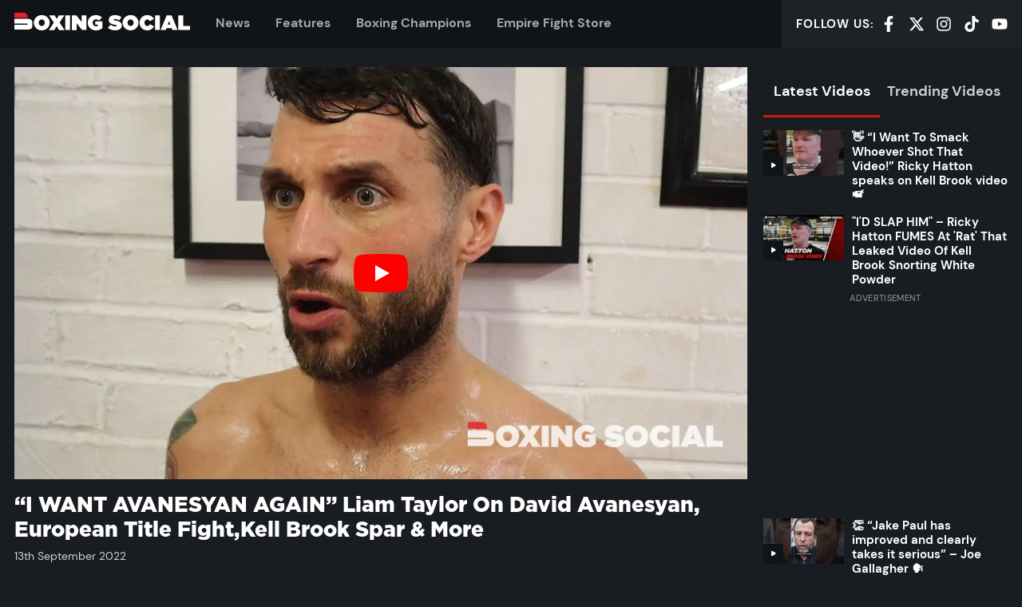

--- FILE ---
content_type: text/html; charset=UTF-8
request_url: https://boxing-social.com/videos/i-want-avanesyan-again-liam-taylor-on-david-avanesyan-european-title-fightkell-brook-spar-more/
body_size: 33983
content:
<!doctype html>
<html lang="en-US" prefix="og: https://ogp.me/ns#" class="no-js">
<head><link rel="preload" href="https://boxing-social.com/app/themes/boxingsocial/build/fonts/Gotham-Black.ddff99.woff2" as="font" type="font/woff2" crossorigin><link rel="preload" href="https://boxing-social.com/app/themes/boxingsocial/build/js/app.11a56e.js" as="script"><script>var w3_googlefont=[];</script><script>var w3_lazy_load_by_px=200;var blank_image_webp_url = "https://boxing-social.com//app/uploads/blank.pngw3.webp";var google_fonts_delay_load = 100;var w3_upload_path="/app"; var w3_webp_path="/app/w3-webp";var w3_mousemoveloadimg = false;var w3_page_is_scrolled = false;var w3_lazy_load_js = 1;var w3_js_is_excluded = 1;var w3_excluded_js=0;class w3_loadscripts{constructor(e){this.triggerEvents=e,this.eventOptions={passive:!0},this.userEventListener=this.triggerListener.bind(this),this.lazy_trigger,this.style_load_fired,this.lazy_scripts_load_fired=0,this.scripts_load_fired=0,this.scripts_load_fire=0,this.excluded_js=w3_excluded_js,this.w3_lazy_load_js=w3_lazy_load_js,this.w3_fonts="undefined"!=typeof w3_googlefont?w3_googlefont:[],this.w3_styles=[],this.w3_scripts={normal:[],async:[],defer:[],lazy:[]},this.allJQueries=[]}user_events_add(e){this.triggerEvents.forEach(t=>window.addEventListener(t,e.userEventListener,e.eventOptions))}user_events_remove(e){this.triggerEvents.forEach(t=>window.removeEventListener(t,e.userEventListener,e.eventOptions))}triggerListener(){this.user_events_remove(this),this.lazy_scripts_load_fired=1,this.add_html_class("w3_user"),"loading"===document.readyState?document.addEventListener("DOMContentLoaded",this.load_resources.bind(this)):this.load_resources()}async load_style_resources(){!this.style_load_fired&&(this.style_load_fired=!0,this.register_styles(),document.getElementsByTagName("html")[0].setAttribute("data-css",this.w3_styles.length),document.getElementsByTagName("html")[0].setAttribute("data-css-loaded",0),this.preload_scripts(this.w3_styles),this.load_styles_preloaded())}async load_styles_preloaded(){setTimeout(function(e){1==document.getElementsByTagName("html")[0].getAttribute("css-preloaded")?e.load_styles(e.w3_styles):e.load_styles_preloaded()},200,this)}async load_resources(){!this.scripts_load_fired&&(this.load_style_resources(),this.scripts_load_fired=!0,this.hold_event_listeners(),this.exe_document_write(),this.register_scripts(),this.add_html_class("w3_start"),"function"==typeof w3_events_on_start_js&&w3_events_on_start_js(),this.preload_scripts(this.w3_scripts.normal),this.preload_scripts(this.w3_scripts.defer),this.preload_scripts(this.w3_scripts.async),await this.load_scripts(this.w3_scripts.normal),await this.load_scripts(this.w3_scripts.defer),await this.load_scripts(this.w3_scripts.async),await this.execute_domcontentloaded(),await this.execute_window_load(),window.dispatchEvent(new Event("w3-scripts-loaded")),this.add_html_class("w3_js"),"function"==typeof w3_events_on_end_js&&w3_events_on_end_js(),this.lazy_trigger=setInterval(this.w3_trigger_lazy_script,500,this))}async w3_trigger_lazy_script(e){e.lazy_scripts_load_fired&&(await e.load_scripts(e.w3_scripts.lazy),e.add_html_class("jsload"),clearInterval(e.lazy_trigger))}add_html_class(e){document.getElementsByTagName("html")[0].classList.add(e)}register_scripts(){document.querySelectorAll("script[type=lazyload_int]").forEach(e=>{e.hasAttribute("data-src")?e.hasAttribute("async")&&!1!==e.async?this.w3_scripts.async.push(e):e.hasAttribute("defer")&&!1!==e.defer||"module"===e.getAttribute("data-w3-type")?this.w3_scripts.defer.push(e):this.w3_scripts.normal.push(e):this.w3_scripts.normal.push(e)}),document.querySelectorAll("script[type=lazyload_ext]").forEach(e=>{this.w3_scripts.lazy.push(e)})}register_styles(){document.querySelectorAll("link[data-href]").forEach(e=>{this.w3_styles.push(e)})}async execute_script(e){return await this.repaint_frame(),new Promise(t=>{let s=document.createElement("script"),a;[...e.attributes].forEach(e=>{let t=e.nodeName;"type"!==t&&"data-src"!==t&&("data-w3-type"===t&&(t="type",a=e.nodeValue),s.setAttribute(t,e.nodeValue))}),e.hasAttribute("data-src")?(s.setAttribute("src",e.getAttribute("data-src")),s.addEventListener("load",t),s.addEventListener("error",t)):(s.text=e.text,t()),null!==e.parentNode&&e.parentNode.replaceChild(s,e)})}async execute_styles(e){var t;(t=e).href=t.getAttribute("data-href"),delete t.dataset.href}async load_scripts(e){let t=e.shift();return t?(await this.execute_script(t),this.load_scripts(e)):Promise.resolve()}async load_styles(e){let t=e.shift();return t?(this.execute_styles(t),this.load_styles(e)):"loaded"}async load_fonts(e){var t=document.createDocumentFragment();e.forEach(e=>{let s=document.createElement("link");s.href=e,s.rel="stylesheet",t.appendChild(s)}),setTimeout(function(){document.head.appendChild(t)},google_fonts_delay_load)}preload_scripts(e){var t=document.createDocumentFragment(),s=0,a=this;[...e].forEach(i=>{let r=i.getAttribute("data-src"),n=i.getAttribute("data-href");if(r){let d=document.createElement("link");d.href=r,d.rel="preload",d.as="script",t.appendChild(d)}else if(n){let l=document.createElement("link");l.href=n,l.rel="preload",l.as="style",s++,e.length==s&&(l.dataset.last=1),t.appendChild(l),l.onload=function(){fetch(this.href,{mode:"no-cors"}).then(e=>e.blob()).then(e=>{a.update_css_loader()}).catch(e=>{a.update_css_loader()})},l.onerror=function(){a.update_css_loader()}}}),document.head.appendChild(t)}update_css_loader(){document.getElementsByTagName("html")[0].setAttribute("data-css-loaded",parseInt(document.getElementsByTagName("html")[0].getAttribute("data-css-loaded"))+1),document.getElementsByTagName("html")[0].getAttribute("data-css")==document.getElementsByTagName("html")[0].getAttribute("data-css-loaded")&&document.getElementsByTagName("html")[0].setAttribute("css-preloaded",1)}hold_event_listeners(){let e={};function t(t,s){!function(t){function s(s){return e[t].eventsToRewrite.indexOf(s)>=0?"w3-"+s:s}e[t]||(e[t]={originalFunctions:{add:t.addEventListener,remove:t.removeEventListener},eventsToRewrite:[]},t.addEventListener=function(){arguments[0]=s(arguments[0]),e[t].originalFunctions.add.apply(t,arguments)},t.removeEventListener=function(){arguments[0]=s(arguments[0]),e[t].originalFunctions.remove.apply(t,arguments)})}(t),e[t].eventsToRewrite.push(s)}function s(e,t){let s=e[t];Object.defineProperty(e,t,{get:()=>s||function(){},set(a){e["w3"+t]=s=a}})}t(document,"DOMContentLoaded"),t(window,"DOMContentLoaded"),t(window,"load"),t(window,"pageshow"),t(document,"readystatechange"),s(document,"onreadystatechange"),s(window,"onload"),s(window,"onpageshow")}hold_jquery(e){let t=window.jQuery;Object.defineProperty(window,"jQuery",{get:()=>t,set(s){if(s&&s.fn&&!e.allJQueries.includes(s)){s.fn.ready=s.fn.init.prototype.ready=function(t){if(void 0!==t)return e.scripts_load_fired?e.domReadyFired?t.bind(document)(s):document.addEventListener("w3-DOMContentLoaded",()=>t.bind(document)(s)):t.bind(document)(s),s(document)};let a=s.fn.on;s.fn.on=s.fn.init.prototype.on=function(){if("ready"==arguments[0]){if(this[0]!==document)return a.apply(this,arguments),this;"string"!=typeof arguments[1]&&arguments[1].bind(document)(s)}if(this[0]===window){function e(e){return e.split(" ").map(e=>"load"===e||0===e.indexOf("load.")?"w3-jquery-load":e).join(" ")}"string"==typeof arguments[0]||arguments[0]instanceof String?arguments[0]=e(arguments[0]):"object"==typeof arguments[0]&&Object.keys(arguments[0]).forEach(t=>{Object.assign(arguments[0],{[e(t)]:arguments[0][t]})[t]})}return a.apply(this,arguments),this},e.allJQueries.push(s)}t=s}})}async execute_domcontentloaded(){this.domReadyFired=!0,await this.repaint_frame(),document.dispatchEvent(new Event("w3-DOMContentLoaded")),await this.repaint_frame(),window.dispatchEvent(new Event("w3-DOMContentLoaded")),await this.repaint_frame(),document.dispatchEvent(new Event("w3-readystatechange")),await this.repaint_frame(),document.w3onreadystatechange&&document.w3onreadystatechange()}async execute_window_load(){await this.repaint_frame(),setTimeout(function(){window.dispatchEvent(new Event("w3-load"))},100),await this.repaint_frame(),window.w3onload&&window.w3onload(),await this.repaint_frame(),this.allJQueries.forEach(e=>e(window).trigger("w3-jquery-load")),window.dispatchEvent(new Event("w3-pageshow")),await this.repaint_frame(),window.w3onpageshow&&window.w3onpageshow()}exe_document_write(){let e=new Map;document.write=document.writeln=function(t){let s=document.currentScript,a=document.createRange(),i=s.parentElement,r=e.get(s);void 0===r&&(r=s.nextSibling,e.set(s,r));let n=document.createDocumentFragment();a.setStart(n,0),n.appendChild(a.createContextualFragment(t)),i.insertBefore(n,r)}}async repaint_frame(){return new Promise(e=>requestAnimationFrame(e))}static execute(){let e=new w3_loadscripts(["keydown","mousemove","touchmove","touchstart","touchend","wheel"]);e.load_fonts(e.w3_fonts),e.user_events_add(e),e.excluded_js||e.hold_jquery(e),e.w3_lazy_load_js||e.triggerListener();let t=setInterval(function e(s){null!=document.body&&(document.body.getBoundingClientRect().top<-30&&s.triggerListener(),clearInterval(t))},500,e)}}w3_js_is_excluded?window.addEventListener("load",function(){setTimeout(function(){w3_loadscripts.execute()},500)}):setTimeout(function(){w3_loadscripts.execute()},50);</script>

    <meta charset="UTF-8">
    <meta http-equiv="X-UA-Compatible" content="IE=edge">
    <meta name="viewport" content="width=device-width, initial-scale=1.0">

                <link rel="preconnect" href="https://cdn1.boxing-social.com">
    <link rel="preconnect" href="https://www.googletagmanager.com">
    <link rel="preconnect" href="https://widgets.snack-projects.co.uk">
    <link rel="preconnect" href="https://cdn-header-bidding.snack-media.com">
    <link rel="preconnect" href="https://live.primis.tech">
    <link rel="preconnect" href="https://assets.revcontent.com">
    <link rel="preconnect" href="https://trends.revcontent.com">

    <link rel="preload" as="font" type="font/woff2" href="https://boxing-social.com/app/themes/boxingsocial/build/fonts/DMSans-Regular.dab1e5.woff2" crossorigin>
    <link rel="preload" as="font" type="font/woff2" href="https://boxing-social.com/app/themes/boxingsocial/build/fonts/DMSans-Medium.a779f2.woff2" crossorigin>
    <link rel="preload" as="font" type="font/woff2" href="https://boxing-social.com/app/themes/boxingsocial/build/fonts/DMSans-Bold.c6a533.woff2" crossorigin>
    <link rel="preload" as="font" type="font/woff2" href="https://boxing-social.com/app/themes/boxingsocial/build/fonts/Gotham-Black.ddff99.woff2" crossorigin>
    <link rel="preload" as="font" type="font/woff2" href="https://boxing-social.com/app/themes/boxingsocial/build/fonts/Bitter-Italic.94226d.woff2" crossorigin>

    
    <link rel="icon" href="https://boxing-social.com//app/themes/boxingsocial/resources/assets/favicon/favicon.ico" sizes="any">
<link rel="icon" type="image/svg+xml" href="https://boxing-social.com//app/themes/boxingsocial/resources/assets/favicon/favicon.svg" sizes="any">
<link rel="icon" type="image/png" sizes="32x32" href="https://boxing-social.com//app/themes/boxingsocial/resources/assets/favicon/favicon-32x32.png">
<link rel="icon" type="image/png" sizes="16x16" href="https://boxing-social.com//app/themes/boxingsocial/resources/assets/favicon/favicon-16x16.png">
<link rel="apple-touch-icon" sizes="180x180" href="https://boxing-social.com//app/themes/boxingsocial/resources/assets/favicon/apple-touch-icon.png">
<link rel="mask-icon" href="https://boxing-social.com//app/themes/boxingsocial/resources/assets/favicon/safari-pinned-tab.svg" color="#262626">
<link rel="manifest" href="https://boxing-social.com//app/themes/boxingsocial/resources/assets/favicon/site.webmanifest">
<meta name="apple-mobile-web-app-title" content="Boxing Social">
<meta name="application-name" content="Boxing Social">
<meta name="msapplication-TileColor" content="#262626">
<meta name="msapplication-config" content="https://boxing-social.com//app/themes/boxingsocial/resources/assets/favicon/browserconfig.xml">
<meta name="theme-color" content="#262626">
<meta name="twitter:widgets:theme" content="dark">
<meta name="twitter:widgets:border-color" content="#444444">

    
    <script type="lazyload_int" >(function(d){d.className=d.className.replace(/\bno-js\b/, 'js')})(document.documentElement)</script>
            <style>@font-face{font-display:swap;font-family:DM Sans;font-weight:400;src:url(/app/themes/boxingsocial/build/fonts/DMSans-Regular.dab1e5.woff2) format("woff2")}@font-face{font-display:swap;font-family:DM Sans;font-weight:500;src:url(/app/themes/boxingsocial/build/fonts/DMSans-Medium.a779f2.woff2) format("woff2")}@font-face{font-display:swap;font-family:DM Sans;font-weight:700;src:url(/app/themes/boxingsocial/build/fonts/DMSans-Bold.c6a533.woff2) format("woff2")}@font-face{font-display:swap;font-family:Bitter;font-weight:400;src:url(/app/themes/boxingsocial/build/fonts/Bitter-Italic.94226d.woff2) format("woff2")}@font-face{font-display:swap;font-family:Gotham;font-weight:800;src:url(/app/themes/boxingsocial/build/fonts/Gotham-Black.ddff99.woff2) format("woff2")}:root{--font-sans:"DM Sans",system-ui,-apple-system,Segoe UI,Roboto,Ubuntu,Cantarell,Noto Sans,sans-serif;--font-serif:"Bitter",serif;--font-mono:Monaco,Conolas,"Lucida Console",monospace;--base-font-family:var(--font-sans);--base-font-size:100%;--base-font-weight:400;--base-color:#d2d2d2;--base-line-height:1.5;--base-rhythm:calc(var(--base-line-height)*1rem);--brand-primary:#c61c04;--brand-secondary:#fff;--brand-dark:#111417;--brand-mid:#aaa;--brand-light:#ececec;--heading-font-family:var(--font-sans);--heading-font-weight:700;--container-width:1440px;--container-gutter:2.25rem;--grid-gutter:1.25rem;--btn-font-family:"Gotham";--btn-font-size:1rem;--btn-font-weight:700;--btn-height:2.75em;--btn-padding:1.125em;--btn-border-radius:0;--btn-default-bg:var(--brand-primary);--btn-default-color:#fff;--form-control-font-family:inherit;--form-control-height:2.75rem;--form-control-margin:.5rem;--form-control-padding:.75rem;--form-control-border-width:1px;--form-control-border-radius:0;--form-control-default-bg:#efefef;--form-control-default-color:#666;--form-control-default-border-color:#999;--form-control-default-border-color-active:#666;--rule-color:#6c6d6f;--rule-width:2px}html{-webkit-text-size-adjust:100%;line-height:1.15}body{margin:0}main{display:block}h1{font-size:2em;margin:.67em 0}hr{box-sizing:content-box;height:0;overflow:visible}pre{font-family:monospace,monospace;font-size:1em}a{background-color:transparent}abbr[title]{border-bottom:none;-webkit-text-decoration:underline;text-decoration:underline;-webkit-text-decoration:underline dotted;text-decoration:underline dotted}b,strong{font-weight:bolder}code,kbd,samp{font-family:monospace,monospace;font-size:1em}small{font-size:80%}sub,sup{font-size:75%;line-height:0;position:relative;vertical-align:baseline}sub{bottom:-.25em}sup{top:-.5em}img{border-style:none}button,input,optgroup,select,textarea{font-family:inherit;font-size:100%;line-height:1.15;margin:0}button,input{overflow:visible}button,select{text-transform:none}[type=button],[type=reset],[type=submit],button{-webkit-appearance:button}[type=button]::-moz-focus-inner,[type=reset]::-moz-focus-inner,[type=submit]::-moz-focus-inner,button::-moz-focus-inner{border-style:none;padding:0}[type=button]:-moz-focusring,[type=reset]:-moz-focusring,[type=submit]:-moz-focusring,button:-moz-focusring{outline:1px dotted ButtonText}fieldset{padding:.35em .75em .625em}legend{box-sizing:border-box;color:inherit;display:table;max-width:100%;padding:0;white-space:normal}progress{vertical-align:baseline}textarea{overflow:auto}[type=checkbox],[type=radio]{box-sizing:border-box;padding:0}[type=number]::-webkit-inner-spin-button,[type=number]::-webkit-outer-spin-button{height:auto}[type=search]{-webkit-appearance:textfield;outline-offset:-2px}[type=search]::-webkit-search-decoration{-webkit-appearance:none}::-webkit-file-upload-button{-webkit-appearance:button;font:inherit}details{display:block}summary{display:list-item}[hidden],template{display:none}a,button,details,input,select,textarea{touch-action:manipulation}table{border-collapse:collapse;border-spacing:0;width:100%}fieldset{border-style:solid;border-width:1px;margin:0}textarea{resize:vertical}img,svg{max-width:100%;vertical-align:middle}ol,ul{list-style:none;margin:0;padding-left:0}html{-webkit-font-smoothing:antialiased;-moz-osx-font-smoothing:grayscale;background-color:#191c20;color:#d2d2d2;font:400 100%/1.5 DM Sans,system-ui,-apple-system,Segoe UI,Roboto,Ubuntu,Cantarell,Noto Sans,sans-serif}::-moz-selection{background-color:#c61c04;color:#fff}::selection{background-color:#c61c04;color:#fff}a{-webkit-text-decoration-skip:ink;text-decoration-width:2px;color:currentcolor;-webkit-text-decoration:underline;text-decoration:underline;text-decoration-color:#c61c04;text-decoration-skip-ink:auto}a:hover{text-decoration-color:currentcolor}h1,h2,h3,h4,h5,h6{color:#fff;font-family:DM Sans,system-ui,-apple-system,Segoe UI,Roboto,Ubuntu,Cantarell,Noto Sans,sans-serif;font-weight:700;line-height:1.3;margin-bottom:1.5rem;margin-top:0}.hd-branded{font-family:Gotham;font-weight:800}.hd-xl{font-size:calc(1rem + 2.5vw);font-weight:600;line-height:1.2}@media (max-width:639.98px){.hd-xl{font-size:1.75rem}}@media (min-width:1600.02px){.hd-xl{font-size:3.5rem}}.hd-lg{font-size:2rem;font-size:max(1.5rem,min(7vw,2rem));font-weight:600;line-height:1.2}.hd-md{font-size:1.25rem}.hd-bd{font-size:1rem}.hd-sm{font-size:.85rem}.hd-xs{font-size:.75rem}.lead{font-size:2rem}.muted{color:#aaa}.shout{letter-spacing:.03em;text-transform:uppercase}.small{font-size:.875em}.byline{font-size:.875rem;margin:.5rem 0 .75rem}.byline a{color:#fff;font-weight:500;-webkit-text-decoration:none;text-decoration:none}.byline a:hover{color:#c61c04;-webkit-text-decoration:underline;text-decoration:underline}p{margin-bottom:1.5rem;margin-top:0}html{box-sizing:border-box}*,:after,:before{box-sizing:inherit}body{display:flex;flex-direction:column;min-height:100vh;overflow-x:hidden}.site-footer{margin-top:auto}.main-content>article:first-of-type,.main-content>section:first-of-type{margin-top:1.5rem}.container{margin-left:auto;margin-right:auto;max-width:1440px;padding:0 1.125rem}@media (max-width:639.98px){.container{padding:0 8px}}.container--md{max-width:1152px}.container--sm{max-width:864px}.container--fluid{max-width:none}.is-contained{margin:auto;max-width:1440px}.fg-brand-primary{color:#c61c04!important}.fg-brand-secondary{color:#fff!important}.fg-brand-light{color:#ececec!important}.fg-brand-dark{color:#111417!important}.fg-brand-white{color:#fff!important}.fg-brand-black{color:#000!important}.bg-brand-primary{background-color:#b21904!important}.bg-brand-secondary{background-color:#fff!important}.bg-brand-light{background-color:#ececec!important}.bg-brand-dark{background-color:#111417!important}.bg-brand-white{background-color:#fff!important}.bg-brand-black{background-color:#000!important}.bg-brand-twitch{background-color:#9146ff!important}.bg-brand-facebook{background-color:#1877f2!important}.bg-brand-twitter{background-color:#1da1f2!important}.bg-brand-whatsapp{background-color:#25d366!important}.center-block{margin-left:auto;margin-right:auto}.align-center{text-align:center!important}.align-left{text-align:left!important}.align-right{text-align:right!important}.no-margin{margin:0!important}.no-padding{padding:0!important}.no-border{border:0!important}.width-cap{margin-left:auto;margin-right:auto;max-width:70ch}.hidden{display:none}.visually-hidden{clip:rect(0,0,0,0);border:0;height:1px;margin:-1px;overflow:hidden;padding:0;position:absolute;width:1px}.skip-link{background-color:#c61c04;color:#fff;display:block;outline:0;padding:1em;text-align:center}.skip-link:not(:focus){clip:rect(0,0,0,0);border:0;height:1px;margin:-1px;overflow:hidden;padding:0;position:absolute;width:1px}.scrollable{-webkit-overflow-scrolling:touch;overflow-x:auto}.live-badge{align-items:center;background-color:#c61c04;color:#fff;display:inline-flex;font-weight:600;letter-spacing:.1em;padding:.25em .5em;text-transform:uppercase}.live-badge:after{-webkit-animation:fadeOut 1s infinite alternate;animation:fadeOut 1s infinite alternate;background-color:currentcolor;border-radius:50%;content:"";height:.25em;margin-left:.5em;margin-right:.125em;width:.25em}@-webkit-keyframes fadeOut{to{opacity:0}}@keyframes fadeOut{to{opacity:0}}.btn{align-items:center;background-color:#c61c04;border:0;border-radius:0;color:#fff;cursor:pointer;display:inline-flex;font-family:Gotham;font-size:1rem;font-weight:700;height:2.75em;justify-content:center;line-height:1;min-width:100px;padding:0 1.125em;text-align:center;-webkit-text-decoration:none;text-decoration:none;vertical-align:middle;white-space:nowrap}.btn:focus,.btn:hover{outline:2px solid #fff}.btn__icon{fill:currentcolor;flex-shrink:0;height:1.125em;margin-left:.4em}.btn__icon.btn__icon--left{margin-left:0;margin-right:.4em}.btn--lg{font-size:1.25rem}.btn--sm{font-size:.875rem}.btn--block{max-width:400px;width:100%}.btn--ghost{background-color:transparent;border:2px solid;color:inherit}.btn--ghost:hover{color:#fff;outline:0}.btn--soft{border-radius:.2em}.btn--icon{background:transparent;padding:0 .5rem}.btn--icon>svg{fill:currentcolor;height:1.25rem;width:1.25rem}.btn--icon-lg>svg{height:1.75rem;width:1.75rem}.btn-group{grid-gap:1em;display:grid;gap:1em;grid-template-columns:repeat(auto-fill,minmax(min(100%,max(22ch,100%/3)),1fr))}.card{position:relative}.card:focus-within a{outline:0;-webkit-text-decoration:underline;text-decoration:underline}.card:hover a{outline:0;-webkit-text-decoration:underline;text-decoration:underline}.card:focus-within .card__media img{opacity:1}.card:hover .card__media img{opacity:1}.card:focus-within .card__media-hover{opacity:1}.card:hover .card__media-hover{opacity:1}.card:focus-within .card__media-icon{background-color:#fff}.card:hover .card__media-icon{background-color:#fff}.card:focus-within .card__media-icon svg{fill:#111417}.card:hover .card__media-icon svg{fill:#111417}.card__media{background:#111417 url("data:image/svg+xml;charset=utf-8,%3Csvg xmlns='http://www.w3.org/2000/svg' xml:space='preserve' width='415.7' height='388.2'%3E%3Cpath fill='%23262626' d='M415.7 220.9v83.4h-.2c-.7 46.4-38.5 83.8-85 83.8H14.4c-7.8 0-14.2-6.3-14.2-14.2V290c0-7.8 6.4-14.2 14.2-14.2H293c6.9 0 12.5-5.6 12.5-12.5s-5.6-12.5-12.5-12.5H14.5c-7.8 0-14.2-6.3-14.2-14.2v-83.9c0-7.8 6.3-14.2 14.2-14.2h319c45.4.2 82.2 37 82.2 82.4zM304.4 113.4H14.2C6.3 113.4 0 107 0 99.2v-85C0 6.3 6.3 0 14.2 0h204.5c47.4 0 85.8 38.4 85.8 85.8v27.6z'/%3E%3C/svg%3E") no-repeat 50% 50%;background-size:auto 35%;margin-bottom:.5rem;position:relative}.card__media img{opacity:.95}.card__media-hover{align-items:center;background-color:rgba(0,0,0,.3);display:flex;height:100%;justify-content:center;left:0;opacity:0;pointer-events:none;position:absolute;top:0;width:100%;z-index:3}.card__media-hover>svg{fill:#fff;max-width:80px;width:30%}.card__media-icon{background-color:#111417;bottom:0;left:0;max-width:60px;position:absolute;width:25%}.card__media-icon:before{content:"";display:block;padding-bottom:100%}.card__media-icon>svg{fill:#fff;left:50%;position:absolute;top:50%;-webkit-transform:translate(-50%,-50%);transform:translate(-50%,-50%);width:25%}.card__body{font-size:.875rem}.card__body>:last-child{margin-bottom:0}.card__title{font-size:1.125rem;line-height:1.2;margin-bottom:.25rem;max-width:50ch}@media (max-width:399.98px){.card__title{font-size:1rem}}.card__title a{color:currentcolor;-webkit-text-decoration:none;text-decoration:none}.card__title a:after{content:"";height:100%;left:0;position:absolute;top:0;width:100%;z-index:3}.card__title span{font-size:.875em}.card__meta{color:#aaa;font-size:.75rem;font-weight:400;opacity:.8}.card--horizontal{align-items:flex-start;display:flex}.card--horizontal .card__media{flex:0 0 33%;margin-bottom:0;max-width:200px}.card--horizontal .card__body{align-items:flex-start;display:flex;flex-direction:column;flex-grow:1;padding-left:.625rem;padding-top:0}@media (max-width:700px){.card--horizontal .card__body{order:-1;padding-left:0;padding-right:.625rem}}.card--horizontal .card__title{line-height:1.25}.card--horizontal .card__meta{margin-top:auto}.card--featured .card__title{font-size:1.45rem}@media (min-width:700px){.card--featured .card__title{font-size:1.75rem}}.card--bg-dark{background-color:#111417}.card--bg-dark .card__body{padding:3%}@media (min-width:768px){.card--bg-dark .card__body{padding:1.25rem}}.card-grid{grid-gap:.83333rem;display:grid;gap:.83333rem;margin-bottom:1rem;margin-top:1rem}@media (min-width:600px){.card-grid{gap:1.25rem;grid-template-columns:repeat(2,1fr)}}@media (min-width:1000px){.card-grid{grid-template-columns:repeat(4,1fr)}}.card-stack__item:not(:first-child){margin-top:1rem}.card-stack--separated{margin-top:-1rem}.card-stack--separated .card-stack__item{padding:1rem 0}.card-stack--separated .card-stack__item:not(:first-child){border-top:1px solid hsla(0,0%,100%,.1);margin-top:0}.card-stack--separated .card-stack__item:last-child{padding-bottom:0}.event-card{background-color:#111417;margin:1.5rem 0;position:relative}.event-card:focus-within{box-shadow:0 0 2.5px rgba(198,28,4,.065),0 0 8.5px rgba(198,28,4,.095),0 0 38px rgba(198,28,4,.16);outline:1px solid rgba(198,28,4,.1)}.event-card:hover{box-shadow:0 0 2.5px rgba(198,28,4,.065),0 0 8.5px rgba(198,28,4,.095),0 0 38px rgba(198,28,4,.16);outline:1px solid rgba(198,28,4,.1)}@media (min-width:768px){.event-card{display:grid;grid-template-columns:56.25% 1fr}}@media (min-width:900px){.event-card{grid-template-columns:480px 1fr}}.event-card__body{padding:1rem}.event-card__body a.btn{position:relative;z-index:3}@media (max-width:767.98px){.event-card__body{text-wrap:balance;text-align:center}.event-card__body .btn-group{align-content:center;justify-content:center;place-content:center}}@media (min-width:900px){.event-card__body{padding-left:1.5rem;padding-right:1.5rem}}.event-card__title{font-size:1.25rem;font-weight:700;letter-spacing:.02em;margin-bottom:.5rem;text-transform:uppercase}.event-card__title a{-webkit-text-decoration:none;text-decoration:none}.event-card__title a:after{bottom:0;content:"";left:0;position:absolute;right:0;top:0;z-index:2}.event-card__meta{font-size:.875rem;letter-spacing:.04em;text-transform:uppercase}.event-card__meta:after{background-color:#c61c04;content:"";display:block;height:3px;margin-top:.5em;width:2ch}@media (max-width:767.98px){.event-card__meta:after{margin-left:auto;margin-right:auto}}.responsive-media{overflow:hidden;position:relative}.responsive-media:before{content:"";display:block;padding-bottom:56.25%}.responsive-media>*{height:100%;left:0;position:absolute;top:0;width:100%}.responsive-media>img{-o-object-fit:cover;object-fit:cover}.responsive-media--4x3:before{padding-bottom:75%}.responsive-media--1x1:before{padding-bottom:100%}.rule{border-width:0;border-bottom:2px solid #6c6d6f;margin:1.5rem auto}.social-list{align-items:center;display:flex;line-height:1}.social-list__item{flex-shrink:0}.social-list__item:not(:first-child){margin-left:1em}.social-list__item a,.social-list__item span{color:#fff;cursor:pointer}.social-list__item a:focus-within{color:#c61c04}.social-list__item span:focus-within{color:#c61c04}.social-list__item a:hover,.social-list__item span:hover{color:#c61c04}.social-list__item svg{height:1.25rem;width:1.25rem}.social-list--spaced{justify-content:space-between}.social-list--spaced .social-list__item{margin:0}.social-list--center{justify-content:center}.social-wrapper{background-color:#111417;margin:2rem 0;padding:2rem}.social-wrapper a{color:#aaa}.social-wrapper a:hover{color:#c61c04}.share{margin:1rem 0}.share__title{font-size:.825rem;font-weight:500;letter-spacing:.05em;margin-bottom:.5rem;text-transform:uppercase}.share-list{display:flex}@media (max-width:499.98px){.share-list__item{flex-grow:1}.share-list__item:nth-child(3){display:none}}.share-list__item:not(:first-child){margin-left:.75rem}.share-list__item .btn{width:100%}.share-list__item svg{height:1.125em;width:1.125em}.section{margin:3rem 0}@media (max-height:699.98px){.section{margin:6vh 0}}.section__cta{margin-top:2rem;text-align:center}@media (min-width:600px){.section__cta{display:none}}.section--padded{margin:0}.section--padded>:first-child{padding-bottom:3rem;padding-top:3rem}@media (max-height:699.98px){.section--padded>:first-child{padding-bottom:6vh;padding-top:6vh}}.section-hd{align-items:baseline;display:flex;margin-bottom:1rem}.section-hd__title{color:#fff;font-size:1.25rem;font-weight:700;letter-spacing:.03em;line-height:1;margin:0;-webkit-text-decoration:none;text-decoration:none;text-transform:uppercase}@media (max-width:419.98px){.section-hd__title{font-size:1.125rem}}.section-hd__title:after{background-color:#c61c04;content:"";display:block;height:3px;margin-top:.5em;width:2ch}.section-hd__cta{align-items:center;color:#aaa;display:flex;font-size:1.25rem;font-weight:600;letter-spacing:.03em;margin-left:1.5rem;-webkit-text-decoration:none;text-decoration:none;text-transform:uppercase}.section-hd__cta:after{border-bottom:.33em solid transparent;border-left:.33em solid;border-top:.33em solid transparent;content:"";margin-left:.33em}.section-hd__cta:hover{color:#c61c04}@media (max-width:599.98px){.section-hd__cta{display:none}}.bg-brand-primary .section-hd__title:after{background-color:#fff}.bg-brand-primary .section-hd__cta{color:#111417}.bg-brand-primary .section-hd__cta:hover{color:#fff}.video-player{position:relative}.video-player:before{background:#000;content:"";display:block;padding-bottom:56.25%}.video-player__embed{bottom:0;left:0;position:absolute;right:0;top:0}@media (max-width:959.98px){.video-player--mini .video-player__embed{bottom:auto;left:0;position:fixed;right:auto;top:0;width:100vw;z-index:9}}@media (min-width:860px){.video-player--mini .video-player__embed{top:60px}}@media (min-width:960px){.video-player--mini .video-player__embed{top:0}}.cta{align-items:center;display:inline-flex;font-size:.825em;font-weight:700;letter-spacing:.03em;-webkit-text-decoration:none;text-decoration:none;text-transform:uppercase}.cta:after{border-bottom:.33em solid transparent;border-left:.33em solid;border-top:.33em solid transparent;content:"";margin-left:.66em}.cta:hover{color:#fff}.cta--lg{font-size:1.25rem}.cta--left:after{display:none}.cta--left:before{border-bottom:.33em solid transparent;border-right:.33em solid;border-top:.33em solid transparent;content:"";margin-left:0;margin-right:.33em}.pager{display:flex;flex-wrap:wrap;justify-content:space-around;margin-top:1.75rem}.pager>*{flex:1 0 auto;padding:.25rem 1rem;text-align:center}.related-stories{border-bottom:1px solid hsla(0,0%,100%,.15);border-top:1px solid hsla(0,0%,100%,.15);font-size:1.125em;line-height:1.4;margin:1rem 0;padding:1rem 0}@media (min-width:700px){.related-stories{padding-left:.5rem;padding-right:.5rem}}@media (min-width:800px){.related-stories{margin-bottom:1.5rem;margin-top:1.5rem}}.related-stories__link{color:#fff}.related-stories__link a{background:none!important;font-weight:500;outline:0!important}.related-stories__link a:hover{-webkit-text-decoration:underline;text-decoration:underline}.related-stories__link:before{color:#c61c04;content:"Also:";display:inline-block;font-weight:700;margin-right:.25em;text-transform:uppercase}.tabbed-content__menu{background-color:#191c20;display:flex;line-height:3.75rem;margin-bottom:1rem;white-space:nowrap}@media (max-width:599.98px){.tabbed-content__menu{line-height:2.8125rem;margin-left:-1.125rem;margin-right:-1.125rem}@media (max-width:639.98px){.tabbed-content__menu{margin-left:-8px;margin-right:-8px}}}.tabbed-content__menu>a{border-bottom:3px solid transparent;font-size:1.125rem;font-weight:600;padding:0 .5em;text-align:center;-webkit-text-decoration:none;text-decoration:none}@media (max-width:599.98px){.tabbed-content__menu>a{flex-grow:1;font-size:1rem}}.tabbed-content__menu>a:focus-within{border-color:#c61c04;color:#fff}.tabbed-content__menu>a.is-active,.tabbed-content__menu>a:hover{border-color:#c61c04;color:#fff}.bio{display:flex;flex-wrap:wrap}.bio+.bio{margin-top:3rem}.bio__image{flex-basis:200px;margin-bottom:.625rem;padding-right:1.25rem}.bio__image img{border-radius:50%}.bio__body{flex:1 1 400px}.panel{background-color:#26282b;border-left:3px solid #c61c04;margin:2rem 0;padding:1.5rem 4%}.panel blockquote:not(.twitter-tweet):not(.twitter-tweet-lazy):not(.tiktok-embed):not(.instagram-media):not([cite*="facebook.com"]){border-left:0!important;padding-left:0!important;padding-top:0!important}.panel blockquote:not(.twitter-tweet):not(.twitter-tweet-lazy):not(.tiktok-embed):not(.instagram-media):not([cite*="facebook.com"]):before{background:url("data:image/svg+xml;charset=utf-8,%3Csvg xmlns='http://www.w3.org/2000/svg' viewBox='0 0 29 24'%3E%3Cpath fill='%23c61c04' d='M29 24V12h-8c0-4.4 3.6-8 8-8V0c-6.6 0-12 5.4-12 12v12h12zm-17 0V12H4c0-4.4 3.6-8 8-8V0C5.4 0 0 5.4 0 12v12h12z'/%3E%3C/svg%3E") no-repeat 50% 50%;background-size:contain;content:"";display:block;height:32px;margin-bottom:1rem;width:32px}.panel--alert{background-color:#c61c04;border-left-color:#fff;color:#fff}.panel--alert blockquote:not(.twitter-tweet):not(.twitter-tweet-lazy):not(.tiktok-embed):not(.instagram-media):not([cite*="facebook.com"]):before{background-image:url("data:image/svg+xml;charset=utf-8,%3Csvg xmlns='http://www.w3.org/2000/svg' viewBox='0 0 29 24'%3E%3Cpath fill='%23111417' d='M29 24V12h-8c0-4.4 3.6-8 8-8V0c-6.6 0-12 5.4-12 12v12h12zm-17 0V12H4c0-4.4 3.6-8 8-8V0C5.4 0 0 5.4 0 12v12h12z'/%3E%3C/svg%3E")}.toast{align-items:center;background-color:#c61c04;border-radius:4px;box-shadow:0 1.4px 3.6px rgba(0,0,0,.049),0 3.9px 10px rgba(0,0,0,.07),0 9.3px 24.1px rgba(0,0,0,.091),0 31px 80px rgba(0,0,0,.14);color:#fff;display:flex;font-weight:600;height:50px;justify-content:center;left:50%;letter-spacing:.0125em;margin-left:-90px;position:fixed;top:40px;-webkit-transform:translateY(-120px);transform:translateY(-120px);transition:-webkit-transform .4s cubic-bezier(.68,-.6,.32,1.6);transition:transform .4s cubic-bezier(.68,-.6,.32,1.6);transition:transform .4s cubic-bezier(.68,-.6,.32,1.6),-webkit-transform .4s cubic-bezier(.68,-.6,.32,1.6);width:180px;z-index:8}@media (min-width:700px){.toast{top:80px;-webkit-transform:translateY(-150px);transform:translateY(-150px)}}.toast svg{fill:currentcolor;margin-right:.75rem}.scorecard-table{font-weight:500;margin:2rem 0;text-align:center}.scorecard-table td,.scorecard-table th{border:1px solid #555;padding:1em}.scorecard-table th[scope=col]{font-weight:400;text-transform:uppercase}.scorecard-table th[scope=col]:not(:last-child){color:#aaa}.scorecard-table th[scope=row]{font-weight:700;text-transform:uppercase}@media (min-width:900px){.scorecard-table th[scope=row]{text-align:left}}.scorecard-table tr>:last-child{background-color:#111417;border-color:#ccc;font-weight:700}.scorecard-table td:first-child{border-left-color:transparent;border-top-color:transparent}.scorecard-table .round-win{background-color:hsla(0,0%,100%,.05)!important}.scorecard-table .total-win{color:#c61c04!important}@media (min-width:900px){.scorecard-table tr>:nth-last-child(2){border-right:#fff}}@media (max-width:899.98px){.scorecard-table tbody{display:flex}.scorecard-table tr{display:flex;flex-direction:column}.scorecard-table tr:first-child{flex-basis:10%}.scorecard-table tr:not(:first-child){flex-basis:40%}}.next-up{background-color:#c61c04;color:#fff;left:0;position:fixed!important;top:0;-webkit-transform:translateY(-120%);transform:translateY(-120%);transition:-webkit-transform .3s cubic-bezier(.33,1,.68,1);transition:transform .3s cubic-bezier(.33,1,.68,1);transition:transform .3s cubic-bezier(.33,1,.68,1),-webkit-transform .3s cubic-bezier(.33,1,.68,1);width:100%;z-index:6!important}@media (min-width:700px){.next-up{top:60px}}.next-up:after{border-bottom:8px solid transparent;border-left:8px solid;border-top:8px solid transparent;content:"";position:absolute;right:15px;top:50%;-webkit-transform:translateY(-50%);transform:translateY(-50%)}.next-up>a{display:block;font-weight:600;line-height:1.3;min-height:50px;padding:.5em 35px .5em .5em}.next-up>a:before{color:#111417;content:"Trending:";letter-spacing:.02em;margin-right:.25em;-webkit-text-decoration:underline;text-decoration:underline;text-transform:uppercase}.site-header-container{background-color:#111417;color:#fff;transition:-webkit-transform .3s ease-out;transition:transform .3s ease-out;transition:transform .3s ease-out,-webkit-transform .3s ease-out;width:100%;z-index:7}.site-header{align-items:center;color:#aaa;display:flex;padding:0 1.125rem}@media (max-width:639.98px){.site-header{padding:0 8px}}.site-header a{color:#fff;-webkit-text-decoration:none;text-decoration:none}.site-header .btn:focus,.site-header .btn:hover{color:#c61c04;outline:0}.site-header .highlight{align-items:center;display:flex}.site-header .highlight a{background-color:#5e1ba8;border:0;border-radius:100px;color:#fff;line-height:1.5;padding-left:.5em;padding-right:.5em}.site-header .highlight a:focus-within{-webkit-text-decoration:underline;text-decoration:underline}.site-header .highlight a:hover{-webkit-text-decoration:underline;text-decoration:underline}@media (min-width:860px){.site-header .highlight a{line-height:2;padding-left:1em;padding-right:1em}}.site-header__brand-link{flex:0 0 220px;height:22px}.site-header__brand-link>svg{display:block}.site-header__menu{display:flex}.site-header__menu>*{flex-grow:1}.site-header__social-links{align-items:center;background-color:hsla(0,0%,100%,.06);color:#fff;display:flex;font-size:.925rem;font-weight:600;height:100%;letter-spacing:.06em;margin-left:-1.125rem;margin-right:-1.125rem;padding:0 1.125rem;text-transform:uppercase;white-space:nowrap}@media (max-width:639.98px){.site-header__social-links{margin-left:-8px;margin-right:-8px;padding:0 8px}}@media (max-width:1089.98px){.site-header__social-links{display:none}}.site-header__social-links a:focus-within{color:#c61c04}.site-header__social-links a:hover{color:#c61c04}.site-header__social-links>span{margin-right:.5rem}@media (max-width:1189.98px){.site-header__social-links>span{display:none}}@media (max-width:579.98px){.site-header__nav-item a>span{clip:rect(0,0,0,0);border:0;height:1px;margin:-1px;overflow:hidden;padding:0;position:absolute;width:1px}}@media (max-width:859.98px){.site-header{align-items:flex-start;flex-wrap:wrap;height:76px;justify-content:space-between}.site-header__brand-link{margin:8px auto}.site-header__menu{align-self:flex-end;margin-left:-1.125rem;margin-right:-1.125rem;position:relative;width:100vw}@media (max-width:639.98px){.site-header__menu{margin-left:-8px;margin-right:-8px}}.site-header__nav{display:flex}.site-header__nav-item{flex:1}.site-header__nav-item>a{border-bottom:2px solid transparent;color:#aaa;display:block;font-size:.9375rem;font-weight:600;letter-spacing:.03em;line-height:2rem;padding:0 .75em;text-align:center;white-space:nowrap}@media (max-width:350px){.site-header__nav-item>a{font-size:.875rem}}@media (max-width:420px){.site-header__nav-item>a{padding:0 .25em}}.site-header__nav-item:focus-within>a{border-color:#c61c04;outline:0}.site-header__nav-item.current-menu-item>a,.site-header__nav-item.current-menu-parent>a{border-color:#c61c04;outline:0}}@media (min-width:860px){body{padding-top:60px}.site-header-container{display:flex;height:60px;justify-content:flex-end;left:0;position:fixed;top:0;width:100%}.site-header{max-width:calc(720px + 50%);width:100%}.site-header__brand-link{position:relative;top:-.2em}.site-header__menu{margin-left:1rem;margin-right:auto}.site-header__nav{display:flex}.site-header__nav-item>a{border-bottom:3px solid transparent;color:#aaa;display:block;font-size:1rem;font-weight:600;line-height:3.5625rem;padding:0 .75rem;white-space:nowrap}@media (min-width:960px){.site-header__nav-item>a{padding:0 1rem}}.site-header__nav-item:focus-within>a{border-color:#c61c04;color:#fff;outline:0}.site-header__nav-item.current-menu-item>a,.site-header__nav-item.current-menu-parent>a,.site-header__nav-item:hover>a{border-color:#c61c04;color:#fff;outline:0}}.site-header--up{-webkit-transform:translateY(-100%);transform:translateY(-100%)}@media (min-width:600.02px){.admin-bar .site-header-container{top:46px}}@media (min-width:782.02px){.admin-bar .site-header-container{top:32px}}.site-footer{background-color:#0d0f11;color:#aaa;padding-bottom:80px;padding-top:3rem}@media (min-width:768px){.site-footer{padding-bottom:120px}}.site-footer a{-webkit-text-decoration:none;text-decoration:none}.site-footer a:hover{color:#fff;-webkit-text-decoration:underline;text-decoration:underline}.site-footer .social-list{margin-top:.75rem}.site-footer .social-list a:hover{color:#c61c04}.site-footer .social-list svg{height:1.5rem;width:1.5rem}.site-footer__grid{display:flex;flex-wrap:wrap;margin-left:-.625rem;margin-right:-.625rem}@media (max-width:479.98px){.site-footer__grid{margin-left:-8px;margin-right:-8px}}.site-footer__grid-item{flex:0 1 250px;padding-left:.625rem;padding-right:.625rem}@media (max-width:479.98px){.site-footer__grid-item{padding-left:8px;padding-right:8px}}@media (max-width:1059.98px){.site-footer__grid-item{flex:1 1 200px}.site-footer__grid-item:not(:first-child){margin-bottom:2rem}.site-footer__grid-item:first-child{flex-basis:100%}}@media (min-width:380.02px) and (max-width:619.98px){.site-footer__grid-item:nth-child(2),.site-footer__grid-item:nth-child(3){flex-basis:150px}}@media (min-width:1100.02px){.site-footer__grid-item:first-child{flex-basis:30%}}.site-footer__title{margin-bottom:.5rem}.site-footer__brand>svg{display:block;margin-bottom:1rem;width:220px}.site-footer__brand a{-webkit-text-decoration:underline;text-decoration:underline}.site-footer__sponsors{margin:2rem 0}.site-footer__sponsors>a,.site-footer__sponsors>img{display:inline-block;opacity:.8;vertical-align:top}.site-footer__sponsors>a:not(:last-child),.site-footer__sponsors>img:not(:last-child){margin-bottom:1rem;margin-right:1rem}.site-footer__menu{line-height:1.7}.sidebar-layout__sidebar{margin-top:1.25rem}@media (min-width:960px){.sidebar-layout{grid-gap:1.25rem;display:grid;gap:1.25rem;grid-template:"body sidebar" 1fr/3fr minmax(300px,1fr)}.sidebar-layout__body{grid-area:body}.sidebar-layout__sidebar{grid-area:sidebar;margin-top:0}.sidebar-layout__body{-ms-grid-column:1;-ms-grid-row:1}.sidebar-layout__sidebar{-ms-grid-column:3;-ms-grid-row:1}}.sidebar>*{margin-top:0}.sidebar>:not(:first-child){margin-top:2rem}.sidebar__sticky{position:-webkit-sticky;position:sticky;top:100px}.feature-grid{grid-gap:.83333rem;display:grid;gap:.83333rem;margin-bottom:1rem}@media (min-width:1000px){.feature-grid{gap:1.25rem}}@media (min-width:680px){.feature-grid{grid-template-columns:repeat(3,1fr)}.feature-grid>:first-child{grid-column:1/3;grid-row:1/3}.feature-grid>:nth-child(n+4){grid-column:1/4}}@media (min-width:1000px){.feature-grid--lg{gap:1.25rem;grid-template-columns:repeat(5,1fr)}.feature-grid--lg>:first-child{grid-column:1/3;grid-row:1/3}.feature-grid--lg>:nth-child(n+4){grid-column:auto}.feature-grid--right>:first-child{grid-column:4/6;grid-row:1/3}}.article{margin:1rem auto 3rem;max-width:1440px;padding:0 1.125rem}@media (max-width:639.98px){.article{padding:0 8px}}.article__title{margin:0 0 .125em;max-width:30ch}.article__featured-media{background:#111417 url("data:image/svg+xml;charset=utf-8,%3Csvg xmlns='http://www.w3.org/2000/svg' xml:space='preserve' width='415.7' height='388.2'%3E%3Cpath fill='%23262626' d='M415.7 220.9v83.4h-.2c-.7 46.4-38.5 83.8-85 83.8H14.4c-7.8 0-14.2-6.3-14.2-14.2V290c0-7.8 6.4-14.2 14.2-14.2H293c6.9 0 12.5-5.6 12.5-12.5s-5.6-12.5-12.5-12.5H14.5c-7.8 0-14.2-6.3-14.2-14.2v-83.9c0-7.8 6.3-14.2 14.2-14.2h319c45.4.2 82.2 37 82.2 82.4zM304.4 113.4H14.2C6.3 113.4 0 107 0 99.2v-85C0 6.3 6.3 0 14.2 0h204.5c47.4 0 85.8 38.4 85.8 85.8v27.6z'/%3E%3C/svg%3E") no-repeat 50% 50%;background-size:3.75rem 3.75rem;margin:1.5rem 0}.article__content{line-height:1.5;margin:1.5rem auto 3rem;max-width:75ch}@media (min-width:500px){.article__content{padding:0 2.5%}}.article__content .editor-content{margin-bottom:2rem}.article__content .editor-content>p:first-child{font-weight:700}@media (max-width:959.98px){.article__sidebar{margin-top:2rem}.article__featured-media{margin-left:-1.125rem;margin-right:-1.125rem}@media (max-width:639.98px){.article__featured-media{margin-left:-8px;margin-right:-8px}}}@media (min-width:960px){.article__content{padding:0}}.infinite-articles{display:flex;flex-direction:column}.infinite-articles .article{margin-bottom:0;margin-top:0}.video{margin-left:auto;margin-right:auto;margin-top:0;max-width:1440px;padding:0 1.125rem}@media (max-width:639.98px){.video{padding:0 8px}}@media (min-width:960px){.video{margin-top:1rem}}.video .sidebar .card__title{font-size:.935rem}.video .sidebar .tabbed-content__menu{position:-webkit-sticky;position:sticky;top:calc(40px + 56.25vw);z-index:5}@media (min-width:700px){.video .sidebar .tabbed-content__menu{top:calc(60px + 56.25vw)}}@media (min-width:960px){.video .sidebar .tabbed-content__menu{top:60px}}.video .sidebar .tabbed-content__menu>a{flex:1}@media (min-width:960px){.video__content{position:-webkit-sticky;position:sticky;top:60px}}.video__content .video__title,.video__content p:not(.does-not-exist){max-width:900px}.video__content .share{margin-bottom:0;margin-top:1rem}@media (max-width:959.98px){.video__media{margin-left:-1.125rem;margin-right:-1.125rem}@media (max-width:639.98px){.video__media{margin-left:-8px;margin-right:-8px}}}.video__title{font-size:calc(1.25rem + .5vw);margin-bottom:.25rem;margin-top:1rem}@media (max-width:399.98px){.video__title{font-size:1.25rem}}.fight{margin-bottom:3rem}.fight__header{display:flex;flex-direction:column;height:90vh;max-height:600px;padding-bottom:1em;position:relative}@media (max-width:720px){.fight__header{max-height:calc(56.25vw + 56.25px)}}.fight__header-media{background-color:#000;bottom:0;left:0;position:absolute;right:0;top:0}.fight__header-media>img{height:100%;left:0;-o-object-fit:cover;object-fit:cover;-o-object-position:50% 2.5%;object-position:50% 2.5%;opacity:.8;position:absolute;top:0;width:100%}.fight__header-media:after{background:linear-gradient(180deg,transparent,rgba(0,0,0,.8) 60%);bottom:0;content:"";height:33%;left:0;position:absolute;width:100%;z-index:3}.fight__header-title{line-height:1.1;margin:.5rem 0 .25rem;text-shadow:2px 2px 8px rgba(0,0,0,.6)}.fight__header-body{margin-left:auto;margin-right:auto;margin-top:auto;max-width:1440px;max-width:864px;padding:0 1.125rem;position:relative;width:100%;z-index:4}@media (max-width:639.98px){.fight__header-body{padding:0 8px}}.fight__header-embed{bottom:0;display:flex;left:0;position:absolute;right:0;top:0;z-index:2}.fight__header-embed>svg{height:20vw;margin:auto;max-height:100px;max-width:100px;width:20vw}.fight__header-embed>.video-player{height:100%;position:absolute;width:100%}@supports (aspect-ratio:1/1){.fight__header-embed>.video-player{aspect-ratio:16/9;width:auto}}.fight__content{margin-left:auto;margin-right:auto;margin-top:2rem;max-width:1440px;max-width:864px;padding:0 1.125rem}@media (max-width:639.98px){.fight__content{padding:0 8px}}.fight__header--has-video{display:block;height:auto;max-height:none;padding:0}.fight__header--has-video .fight__header-media{height:56.25%;position:relative}@media (min-width:1200.02px){.fight__header--has-video .fight__header-media{height:600px}}.fight__header--has-video .fight__header-media .video-player{height:100%;margin:auto}.fight__header--has-video .fight__header-media>img{opacity:.3}.fight__header--has-video .fight__header-media:after{display:none}.fight__header--has-video .fight__header-body{margin-top:1rem}@media (max-width:864px){.fight__header--has-video .fight__header-body{background-color:#111417;margin-top:0;padding-bottom:1rem;padding-top:.5rem}}.popular-stories{counter-reset:trending;margin-bottom:1rem;margin-top:-1rem}.popular-stories__item{align-items:flex-start;counter-increment:trending;display:flex;padding:1rem 0}.popular-stories__item:not(:first-child){border-top:1px solid hsla(0,0%,100%,.1)}.popular-stories__item:before{color:#c61c04;content:counter(trending);flex-basis:1.5ch;flex-shrink:0;font-size:1.5rem;font-weight:600;line-height:1;margin-right:.25em}.js .popular-stories.is-expandable>:nth-child(n+6){display:none}.popular-stories--grid{-webkit-columns:2;-moz-columns:2;column-count:2}@media (min-width:1000.02px){.popular-stories--grid{grid-gap:1.25rem;display:grid;gap:1.25rem;grid-template-columns:repeat(5,1fr)}}.popular-stories--grid .popular-stories__item{-webkit-column-break-inside:avoid;-moz-column-break-inside:avoid;border-top:0;break-inside:avoid;padding-bottom:0;page-break-inside:avoid}.popular-stories--grid .popular-stories__item:before{flex-shrink:1;font-size:calc(2vw + 1rem);margin-top:-.03em;width:auto}.bg-brand-primary .popular-stories__item:before{color:#111417}#tinymce.wp-editor a,.editor-content a{background:linear-gradient(0deg,#c61c04,#c61c04 2px,transparent 0);color:currentcolor;-webkit-text-decoration:none;text-decoration:none}#tinymce.wp-editor a:focus,#tinymce.wp-editor a:hover,.editor-content a:focus,.editor-content a:hover{background-color:#c61c04;outline:2px solid #c61c04}#tinymce.wp-editor>h2,#tinymce.wp-editor>h3,.editor-content>h2,.editor-content>h3{font-weight:700}#tinymce.wp-editor>h2,.editor-content>h2{font-size:1.25em}#tinymce.wp-editor>h3,.editor-content>h3{font-size:1.125em}#tinymce.wp-editor>h4,#tinymce.wp-editor>h5,#tinymce.wp-editor>h6,.editor-content>h4,.editor-content>h5,.editor-content>h6{font-size:1em}#tinymce.wp-editor>ol,#tinymce.wp-editor>ul,.editor-content>ol,.editor-content>ul{margin-bottom:1.5rem;margin-top:0;padding-left:2.5ch}#tinymce.wp-editor>ol,.editor-content>ol{list-style:decimal}#tinymce.wp-editor>ul,.editor-content>ul{list-style:disc}#tinymce.wp-editor blockquote:not(.twitter-tweet):not(.twitter-tweet-lazy):not(.tiktok-embed):not(.instagram-media):not([cite*="facebook.com"]),.editor-content blockquote:not(.twitter-tweet):not(.twitter-tweet-lazy):not(.tiktok-embed):not(.instagram-media):not([cite*="facebook.com"]){border-left:4px solid #c61c04;color:#ddd;font-family:Bitter,serif;font-size:1.0625rem;line-height:1.7;margin:2rem 0;padding:.5em 1.5em}@media (max-width:600px){#tinymce.wp-editor blockquote:not(.twitter-tweet):not(.twitter-tweet-lazy):not(.tiktok-embed):not(.instagram-media):not([cite*="facebook.com"]),.editor-content blockquote:not(.twitter-tweet):not(.twitter-tweet-lazy):not(.tiktok-embed):not(.instagram-media):not([cite*="facebook.com"]){padding-left:1.25em;padding-right:.25em}}#tinymce.wp-editor blockquote:not(.twitter-tweet):not(.twitter-tweet-lazy):not(.tiktok-embed):not(.instagram-media):not([cite*="facebook.com"])>:last-child,.editor-content blockquote:not(.twitter-tweet):not(.twitter-tweet-lazy):not(.tiktok-embed):not(.instagram-media):not([cite*="facebook.com"])>:last-child{margin-bottom:0}#tinymce.wp-editor img,.editor-content img{display:block;height:auto;margin:1.5rem auto;max-width:100%}#tinymce.wp-editor figure,.editor-content figure{background:#111417 url("data:image/svg+xml;charset=utf-8,%3Csvg xmlns='http://www.w3.org/2000/svg' xml:space='preserve' width='415.7' height='388.2'%3E%3Cpath fill='%23262626' d='M415.7 220.9v83.4h-.2c-.7 46.4-38.5 83.8-85 83.8H14.4c-7.8 0-14.2-6.3-14.2-14.2V290c0-7.8 6.4-14.2 14.2-14.2H293c6.9 0 12.5-5.6 12.5-12.5s-5.6-12.5-12.5-12.5H14.5c-7.8 0-14.2-6.3-14.2-14.2v-83.9c0-7.8 6.3-14.2 14.2-14.2h319c45.4.2 82.2 37 82.2 82.4zM304.4 113.4H14.2C6.3 113.4 0 107 0 99.2v-85C0 6.3 6.3 0 14.2 0h204.5c47.4 0 85.8 38.4 85.8 85.8v27.6z'/%3E%3C/svg%3E") no-repeat 50% 50%;background-size:3.75rem 3.75rem}#tinymce.wp-editor .wp-caption-text,.editor-content .wp-caption-text{background-color:#111417;font-size:.875em;line-height:1.2;padding:.5em}#tinymce.wp-editor>.fb_iframe_widget,#tinymce.wp-editor>.instagram-media,#tinymce.wp-editor>.responsive-media,#tinymce.wp-editor>.twitter-tweet,#tinymce.wp-editor>.twitter-tweet-lazy,#tinymce.wp-editor>.wp-embedded-content,#tinymce.wp-editor>[cite*="facebook.com"],#tinymce.wp-editor>[src*="facebook.com/plugins"],#tinymce.wp-editor>figure:not(.does-not-exist),.editor-content>.fb_iframe_widget,.editor-content>.instagram-media,.editor-content>.responsive-media,.editor-content>.twitter-tweet,.editor-content>.twitter-tweet-lazy,.editor-content>.wp-embedded-content,.editor-content>[cite*="facebook.com"],.editor-content>[src*="facebook.com/plugins"],.editor-content>figure:not(.does-not-exist){margin:2rem auto!important;max-width:100%!important;min-width:auto!important}#tinymce.wp-editor .fb_iframe_widget,.editor-content .fb_iframe_widget{background-color:#fff;display:block!important;max-width:690px!important}#tinymce.wp-editor .fb-post,#tinymce.wp-editor .instagram-media,#tinymce.wp-editor .twitter-tweet,#tinymce.wp-editor .twitter-tweet-lazy,.editor-content .fb-post,.editor-content .instagram-media,.editor-content .twitter-tweet,.editor-content .twitter-tweet-lazy{max-width:500px!important}#tinymce.wp-editor video:focus,.editor-content video:focus{outline:0}#tinymce.wp-editor .poll,.editor-content .poll{margin:2.5rem auto!important;max-width:540px!important;min-width:auto!important}#tinymce.wp-editor hr,.editor-content hr{border-width:0;border-bottom:2px solid #6c6d6f;margin:2rem auto}.has-page-takeover .main-content{padding-top:43%;position:relative}@media (min-width:820px){.has-page-takeover .main-content{padding-top:22%}}@media (min-width:1600px){.has-page-takeover .main-content{padding-top:290px}}.page-takeover{background:url(/app/themes/boxingsocial/build/img/takeover/empire/mobile.123b3c47ef0ac65e.jpg) 50% 0 no-repeat;background-size:contain;height:100%;left:0;position:absolute;top:0;width:100%;z-index:1}.page-takeover[data-url]{cursor:pointer}.page-takeover~*{position:relative;z-index:2}.page-takeover+*{background:#191c20;margin-left:auto;margin-right:auto;margin-top:0!important;max-width:1440px;padding:8px!important;padding:0 1.125rem}@media (max-width:639.98px){.page-takeover+*{padding:0 8px}}@media (max-width:1599.98px){.page-takeover+*{margin-left:2%;margin-right:2%}}.page-takeover+*>.container{padding:0}@media (max-width:679.98px){.page-takeover+.home-top-stories{padding:0!important}}@media (min-width:820px){.page-takeover{background-image:url(/app/themes/boxingsocial/build/img/takeover/empire/desktop.06200354246246de.jpg);background-size:110% auto}}@media (min-width:1600px){.page-takeover{background-size:1600px auto}}#live-report>.panel{scroll-margin-top:130px}[ad-slot]{margin:24px auto 12px;position:relative}[ad-slot],[ad-slot]:before{text-align:center;width:100%}[ad-slot]:before{color:#999;content:"Advertisement";font-size:.6875rem;left:0;letter-spacing:.03em;line-height:1em;position:absolute;text-transform:uppercase;top:-15px}[ad-slot]>div{display:inline-block;vertical-align:middle;width:100%}[ad-slot] iframe{display:block;margin:0 auto}[ad-slot=billboard]{min-height:60px}@media (min-width:728px){[ad-slot=billboard]{min-height:100px}}@media (min-width:960px){[ad-slot=billboard]{height:250px}}[ad-slot=content]{margin-bottom:2rem;margin-top:calc(2rem + 12px);min-height:250px}[ad-slot=content-video]{aspect-ratio:16/9;margin-bottom:1rem;margin-top:calc(2rem + 12px);max-width:600px;position:relative;z-index:1}[ad-slot=content-video]:before{display:none}[ad-slot=content-below-video]{margin-bottom:2rem;margin-top:0;min-height:50px}[ad-slot=content-below-video]:before{display:none}[ad-slot=sidebar]{min-height:250px}#rc-widget-1fc89c{overflow-x:hidden}img.lazyload:not([srcset]){visibility:hidden}img.lazyload,img.lazyloading{opacity:0!important}img.lazyloaded{transition:opacity .3s ease-in}.twitter-tweet-lazy:not(.does-not-exist),.twitter-tweet:not(.twitter-tweet-rendered){background-color:#000;border:1px solid #2f3336;border-radius:15px;font:1.1875rem/1.3125 system-ui,-apple-system,Segoe UI,Roboto,Ubuntu,Cantarell,Noto Sans,sans-serif;max-width:500px;padding:15px;word-break:break-word}.twitter-tweet-lazy:not(.does-not-exist) p,.twitter-tweet:not(.twitter-tweet-rendered) p{margin-bottom:1em}.twitter-tweet-lazy:not(.does-not-exist)>:last-child,.twitter-tweet:not(.twitter-tweet-rendered)>:last-child{color:#6e767d;font-size:.9375rem;margin-bottom:0}.twitter-tweet-lazy:not(.does-not-exist) a,.twitter-tweet:not(.twitter-tweet-rendered) a{background:none!important;color:#1b95e0}.twitter-tweet-lazy:not(.does-not-exist) a:focus,.twitter-tweet-lazy:not(.does-not-exist) a:hover,.twitter-tweet:not(.twitter-tweet-rendered) a:focus,.twitter-tweet:not(.twitter-tweet-rendered) a:hover{outline:0;-webkit-text-decoration:underline;text-decoration:underline}[cite*="facebook.com"]{background-color:#efefef;border:1px solid #cfd9de;border-radius:2px;color:#444;margin-left:0;margin-right:0;max-width:500px;padding:15px;word-break:break-word}[cite*="facebook.com"] p{margin-bottom:1em}[cite*="facebook.com"]>:last-child{color:#6e767d;font-size:.9375rem;margin-bottom:0}[cite*="facebook.com"] a{background:none!important;color:#1b95e0}[cite*="facebook.com"] a:focus,[cite*="facebook.com"] a:hover{outline:0;-webkit-text-decoration:underline;text-decoration:underline}blockquote.instagram-media *{white-space:normal!important}blockquote.instagram-media a{background:none!important;outline:0!important}.yt-lite{cursor:pointer;position:relative}.yt-lite:after{background-color:transparent;background-image:url('data:image/svg+xml;utf8,<svg xmlns="http://www.w3.org/2000/svg" viewBox="0 0 68 48"><path d="M66.52 7.74c-.78-2.93-2.49-5.41-5.42-6.19C55.79.13 34 0 34 0S12.21.13 6.9 1.55c-2.93.78-4.63 3.26-5.42 6.19C.06 13.05 0 24 0 24s.06 10.95 1.48 16.26c.78 2.93 2.49 5.41 5.42 6.19C12.21 47.87 34 48 34 48s21.79-.13 27.1-1.55c2.93-.78 4.64-3.26 5.42-6.19C67.94 34.95 68 24 68 24s-.06-10.95-1.48-16.26z" fill="red"/><path d="M45 24 27 14v20" fill="white"/></svg>');content:"";height:48px;left:50%;position:absolute;top:50%;-webkit-transform:translate3d(-50%,-50%,0);transform:translate3d(-50%,-50%,0);width:68px;z-index:1}</style>
    
        <script type="lazyload_int" >
    window.dataLayer = window.dataLayer || [];
    function gtag(){dataLayer.push(arguments);}
    gtag('consent', 'default', {
        'ad_storage': 'denied',
        'ad_user_data': 'denied',
        'ad_personalization': 'denied',
        'analytics_storage': 'denied',
        'region': ['AT', 'BE', 'BG', 'HR', 'CY', 'CZ', 'DK', 'EE', 'FI', 'FR', 'DE', 'GR', 'HU', 'IS', 'IE', 'IT', 'LV', 'LI', 'LT', 'LU', 'MT', 'NL', 'NO', 'PL', 'PT', 'RO', 'SK', 'SI', 'ES', 'SE', 'GB'],
        'wait_for_update': 500
    });
    gtag('consent', 'default', {
        'ad_storage': 'granted',
        'ad_user_data': 'granted',
        'ad_personalization': 'granted',
        'analytics_storage': 'granted',
        'wait_for_update': 500
    });
</script>    <title>“I WANT AVANESYAN AGAIN” Liam Taylor On David Avanesyan, European Title Fight,Kell Brook Spar &amp; More &ndash; Boxing Social</title>
<meta name="description" content="Boxing Social&#039;s Harry Judd Spoke To Liam Taylor #kellbrook BETFRED | Not Suitable for Minors | Please Gamble Responsibly ..."/>
<meta name="robots" content="follow, index, max-snippet:-1, max-video-preview:-1, max-image-preview:large"/>
<link rel="canonical" href="https://boxing-social.com/videos/i-want-avanesyan-again-liam-taylor-on-david-avanesyan-european-title-fightkell-brook-spar-more/" />
<meta property="og:locale" content="en_US" />
<meta property="og:type" content="article" />
<meta property="og:title" content="“I WANT AVANESYAN AGAIN” Liam Taylor On David Avanesyan, European Title Fight,Kell Brook Spar &amp; More &ndash; Boxing Social" />
<meta property="og:description" content="Boxing Social&#039;s Harry Judd Spoke To Liam Taylor #kellbrook BETFRED | Not Suitable for Minors | Please Gamble Responsibly ..." />
<meta property="og:url" content="https://boxing-social.com/videos/i-want-avanesyan-again-liam-taylor-on-david-avanesyan-european-title-fightkell-brook-spar-more/" />
<meta property="og:site_name" content="Boxing Social" />
<meta property="article:publisher" content="https://www.facebook.com/boxingsocial" />
<meta property="og:image" content="https://boxing-social.com//app/uploads/youtube/T1av4d6XTms/youtube-thumbnail.jpg" />
<meta property="og:image:secure_url" content="https://boxing-social.com//app/uploads/youtube/T1av4d6XTms/youtube-thumbnail.jpg" />
<meta property="og:image:width" content="1280" />
<meta property="og:image:height" content="720" />
<meta property="og:image:alt" content="“I WANT AVANESYAN AGAIN” Liam Taylor On David Avanesyan, European Title Fight,Kell Brook Spar &amp; More" />
<meta property="og:image:type" content="image/jpeg" />
<meta name="twitter:card" content="summary_large_image" />
<meta name="twitter:title" content="“I WANT AVANESYAN AGAIN” Liam Taylor On David Avanesyan, European Title Fight,Kell Brook Spar &amp; More &ndash; Boxing Social" />
<meta name="twitter:description" content="Boxing Social&#039;s Harry Judd Spoke To Liam Taylor #kellbrook BETFRED | Not Suitable for Minors | Please Gamble Responsibly ..." />
<meta name="twitter:site" content="@boxing_social" />
<meta name="twitter:creator" content="@boxing_social" />
<meta name="twitter:image" content="https://boxing-social.com//app/uploads/youtube/T1av4d6XTms/youtube-thumbnail.jpg" />
<link rel="alternate" type="application/rss+xml" title="Boxing Social &raquo; Feed" href="https://boxing-social.com/feed/" />
<style id='rank-math-toc-block-style-inline-css'>
.wp-block-rank-math-toc-block nav ol{counter-reset:item}.wp-block-rank-math-toc-block nav ol li{display:block}.wp-block-rank-math-toc-block nav ol li:before{content:counters(item, ".") ". ";counter-increment:item}

</style>
      <meta name="onesignal" content="wordpress-plugin"/>
            <script type="lazyload_int" >

      window.OneSignal = window.OneSignal || [];

      OneSignal.push( function() {
        OneSignal.SERVICE_WORKER_UPDATER_PATH = 'OneSignalSDKUpdaterWorker.js';
                      OneSignal.SERVICE_WORKER_PATH = 'OneSignalSDKWorker.js';
                      OneSignal.SERVICE_WORKER_PARAM = { scope: '//app/plugins/onesignal-free-web-push-notifications/sdk_files/push/onesignal/' };
        OneSignal.setDefaultNotificationUrl("https://boxing-social.com/wp");
        var oneSignal_options = {};
        window._oneSignalInitOptions = oneSignal_options;

        oneSignal_options['wordpress'] = true;
oneSignal_options['appId'] = '38bd6be5-7787-478e-97e5-ddc40fe5e335';
oneSignal_options['allowLocalhostAsSecureOrigin'] = true;
oneSignal_options['welcomeNotification'] = { };
oneSignal_options['welcomeNotification']['title'] = "";
oneSignal_options['welcomeNotification']['message'] = "";
oneSignal_options['path'] = "https://boxing-social.com//app/plugins/onesignal-free-web-push-notifications/sdk_files/";
oneSignal_options['safari_web_id'] = "web.onesignal.auto.0353ec9c-a08c-4477-8a0d-c11d5b7e8e59";
oneSignal_options['promptOptions'] = { };
oneSignal_options['notifyButton'] = { };
oneSignal_options['notifyButton']['enable'] = true;
oneSignal_options['notifyButton']['position'] = 'bottom-left';
oneSignal_options['notifyButton']['theme'] = 'default';
oneSignal_options['notifyButton']['size'] = 'medium';
oneSignal_options['notifyButton']['showCredit'] = true;
oneSignal_options['notifyButton']['text'] = {};
                OneSignal.init(window._oneSignalInitOptions);
                OneSignal.showSlidedownPrompt();      });

      function documentInitOneSignal() {
        var oneSignal_elements = document.getElementsByClassName("OneSignal-prompt");

        var oneSignalLinkClickHandler = function(event) { OneSignal.push(['registerForPushNotifications']); event.preventDefault(); };        for(var i = 0; i < oneSignal_elements.length; i++)
          oneSignal_elements[i].addEventListener('click', oneSignalLinkClickHandler, false);
      }

      if (document.readyState === 'complete') {
           documentInitOneSignal();
      }
      else {
           window.addEventListener("load", function(event){
               documentInitOneSignal();
          });
      }
    </script>

    
    <script type="lazyload_int" >function ready(fn){if(document.readyState!='loading'){fn()}else{document.addEventListener('DOMContentLoaded',fn)}}
function loadScripts(){[].slice.call(document.querySelectorAll('script[data-type="lazy"]')).forEach(function(el){el.setAttribute('src',el.getAttribute('data-src'))})}
function triggerScripts(){loadScripts();clearTimeout(loadScriptsTimer);events.forEach(function(e){window.removeEventListener(e,triggerScripts,{passive:!0})})}
var loadScriptsTimer=setTimeout(loadScripts,3000);var events=['mouseover','keydown','touchmove','touchstart'];events.forEach(function(e){window.addEventListener(e,triggerScripts,{passive:!0})})</script>
    <script id="snack-cmp" type="lazyload_int" data-src="https://widgets.snack-projects.co.uk/gdpr/snack-cmp_v3.min.js" ></script>

<script type="lazyload_int" >//CCPA Stub file
(function () { var e = false; var c = window; var t = document; function r() { if (!c.frames["__uspapiLocator"]) { if (t.body) { var a = t.body; var e = t.createElement("iframe"); e.style.cssText = "display:none"; e.name = "__uspapiLocator"; a.appendChild(e) } else { setTimeout(r, 5) } } } r(); function p() { var a = arguments; __uspapi.a = __uspapi.a || []; if (!a.length) { return __uspapi.a } else if (a[0] === "ping") { a[2]({ gdprAppliesGlobally: e, cmpLoaded: false }, true) } else { __uspapi.a.push([].slice.apply(a)) } } function l(t) { var r = typeof t.data === "string"; try { var a = r ? JSON.parse(t.data) : t.data; if (a.__cmpCall) { var n = a.__cmpCall; c.__uspapi(n.command, n.parameter, function (a, e) { var c = { __cmpReturn: { returnValue: a, success: e, callId: n.callId } }; t.source.postMessage(r ? JSON.stringify(c) : c, "*") }) } } catch (a) { } } if (typeof __uspapi !== "function") { c.__uspapi = p; __uspapi.msgHandler = l; c.addEventListener("message", l, false) } })();</script>

<script type="lazyload_int" >
window._sp_ = {
    config: {
        accountId: 1577,
        baseEndpoint: "https://cdn.privacy-mgmt.com",
        propertyHref: "https://boxing-social.com",
        targetingParams: {
            type: "GDPR"
        }
    }
}
window._sp_ccpa = {
    config: {
        baseEndpoint: "https://cdn.privacy-mgmt.com",
        accountId: 1577,
        propertyHref: "https://boxing-social.com",
        getDnsMsgMms: true,
        alwaysDisplayDns: false,
        targetingParams: {
            type: "CCPA"
        }
    }
}
</script>
<style id="w3_bg_load">div, section, iframelazy{background-image:none !important;}</style><style>div[data-w3BgLazy="1"],section[data-w3BgLazy="1"],iframelazy[data-w3BgLazy="1"]{background-image:none !important;}</style><style id="w3speedster-custom-css">.home-top-stories .card .card__media img.lazyload {   visibility:visible !important;   opacity:1 !important; } li.share-list__item.js-share {   display:block !important; } html:not(.w3_start) li.popular-stories__item:nth-child(n+6){   display:none !important; } @media(max-width:700px){ .feature-grid .card.card--lg.card--post .card__media {   flex:0 0 33%;   margin-bottom:0;   max-width:200px; } .feature-grid .card.card--lg.card--post .card__body {   order:-1;   padding-left:0;   padding-right:.625rem; } .feature-grid .card.card--lg.card--post {   align-items:flex-start;   display:flex; } }</style></head>
<body class="">

    <a href="#skip-content" class="skip-link">Skip to main content</a>

    <div id="fb-root"></div>
    

            <header class="site-header-container">
    <div class="site-header">
        <a href="https://boxing-social.com" class="site-header__brand-link">
            <svg xmlns="http://www.w3.org/2000/svg" viewBox="0 0 823.6 82.2" xml:space="preserve"><title>Boxing Social</title><path fill="#FFF" d="M91 46.7v-.2c0-19.9 16.3-35.7 37.4-35.7s37.3 15.6 37.3 35.5v.2c0 19.8-16.3 35.7-37.5 35.7S91 66.6 91 46.7zm51.6 0v-.2c0-8.1-5.6-15.5-14.4-15.5S114 38.2 114 46.3v.2c0 8.1 5.6 15.5 14.4 15.5s14.2-7.2 14.2-15.3z"/><path fill="#FFF" d="m185 46-22.2-33.7h26l9.9 16.3 10-16.3h25.5L212 45.8l23.2 35h-26L198.3 63l-11 17.8h-25.5L185 46zM238.4 12.3h22.9v68.4h-22.9V12.3zM269.3 12.3h21.4l24.4 30.2V12.3h22.7v68.4h-20.3L292 49.2v31.6h-22.7V12.3zM344 46.7v-.2c0-20.4 16.1-35.7 37.8-35.7 11.7 0 21.2 3.9 28.6 10.4l-12.8 15.4c-4.5-3.8-9.5-6-15.2-6-8.9 0-15.4 6.8-15.4 16.1v.3c0 9.7 6.8 16.3 16.3 16.3 3.9 0 6.1-.6 7.8-1.6V55h-11.7V40.3h33.1V72c-8.6 6.8-19.3 10.4-30.2 10.3C361.1 82.2 344 68 344 46.7zM438.5 70.5l12.2-14.6c6.9 5.2 15.3 8.1 24 8 4.1 0 5.9-1.1 5.9-2.9v-.2c0-2-2.1-3-9.5-4.5-15.4-3.1-28.9-7.5-28.9-22v-.2c0-13 10.2-23.1 29-23.1 13.2 0 23 3.1 30.9 9.4L491 35.9c-6-4.3-13.2-6.7-20.5-6.8-3.4 0-5 1.2-5 2.8v.2c0 1.9 1.9 3 9.1 4.4 17.5 3.2 29.2 8.3 29.2 22.1v.2c0 14.4-11.8 23.1-30.2 23.1-13.9.1-26.4-3.8-35.1-11.4zM507.5 46.7v-.2c0-19.9 16.3-35.7 37.5-35.7s37.3 15.6 37.3 35.5v.2c0 19.8-16.3 35.7-37.5 35.7s-37.3-15.6-37.3-35.5zm51.7 0v-.2c0-8.1-5.6-15.5-14.4-15.5s-14.2 7.2-14.2 15.3v.2c0 8.1 5.6 15.5 14.4 15.5s14.2-7.2 14.2-15.3zM586.9 46.7v-.2c0-20.4 15.9-35.7 36.4-35.7 15.1 0 25.2 7.3 31 17.8l-18.9 11c-2.5-4.9-6.2-8.3-12.4-8.3-7.7 0-12.8 6.8-12.8 15v.2c0 8.9 5.3 15.2 12.8 15.2 6.5 0 10.1-3.5 12.9-8.6l18.9 10.6c-5.8 10.2-15.3 18.5-32.4 18.5-18.9 0-35.5-14.2-35.5-35.5zM659.4 12.3h22.9v68.4h-22.9V12.3zM714.2 11.8h22.7l28.9 68.9H741l-3.6-9.2h-24l-3.5 9.2h-24.4l28.7-68.9zm17.4 43.5-6.3-16.6-6.3 16.6h12.6zM768.5 12.3h22.9v48.9h32.2v19.5h-55V12.3z"/><path fill="none" d="M0 0h84.3v78.9H0z"/><path fill="#ED1C25" d="M44 0H2.6C1.2 0 0 1.2 0 2.6v17.7c0 1.5 1.2 2.6 2.6 2.6H62v-5C62 8.1 53.9 0 44 0z"/><path fill="#FFF" d="M62 28H2.6C1.2 28 0 29.2 0 30.6v17.7c0 1.5 1.2 2.6 2.6 2.6h56.6c1.4-.1 2.6.9 2.7 2.3.1 1.4-.9 2.6-2.3 2.7h-57c-1.5 0-2.6 1.2-2.6 2.6v17.7c0 1.5 1.2 2.6 2.6 2.6H62c14.6 0 22.4-7.3 22.4-15.8V43.8C84.4 35.3 76.6 28 62 28z"/></svg>
        </a>

        <div class="site-header__menu">
            <nav id="site-menu">
                <ul class="site-header__nav">
                                    <li class="site-header__nav-item  ">
                        <a href="https://boxing-social.com/news/">News</a>
                    </li>
                                    <li class="site-header__nav-item  ">
                        <a href="https://boxing-social.com/features/">Features</a>
                    </li>
                                    <li class="site-header__nav-item  ">
                        <a href="https://boxing-social.com/boxing-champions/">Boxing Champions</a>
                    </li>
                                </ul>
            </nav>

                            <ul class="site-header__nav">
                                    <li class="site-header__nav-item  ">
                        <a href="https://empirefightstore.com/" target="_blank" rel="noopener nofollow">Empire <span>Fight Store</span></a>
                    </li>
                                </ul>
                    </div>

        <div class="site-header__social-links">
            <span>Follow us:</span>
            <ul class="social-list  ">
            <li class="social-list__item">
            <a href="https://facebook.com/boxingsocial/" target="_blank" rel="noopener  noreferrer">
                <svg xmlns="http://www.w3.org/2000/svg" viewBox="0 0 320 512" fill="currentcolor"><title>Facebook</title><path d="M279.14 288l14.22-92.66h-88.91v-60.13c0-25.35 12.42-50.06 52.24-50.06h40.42V6.26S260.43 0 225.36 0c-73.22 0-121.08 44.38-121.08 124.72v70.62H22.89V288h81.39v224h100.17V288z"/></svg>                <span class="visually-hidden">Facebook</span>
            </a>
        </li>
            <li class="social-list__item">
            <a href="https://twitter.com/boxing_social" target="_blank" rel="noopener  noreferrer">
                <svg xmlns="http://www.w3.org/2000/svg" viewBox="0 0 512 512" fill="currentcolor"><title>X</title><path d="M389.2 48h70.6L305.6 224.2 487 464H345L233.7 318.6 106.5 464H35.8L200.7 275.5 26.8 48H172.4L272.9 180.9 389.2 48zM364.4 421.8h39.1L151.1 88h-42L364.4 421.8z"/></svg>                <span class="visually-hidden">X</span>
            </a>
        </li>
            <li class="social-list__item">
            <a href="https://instagram.com/boxingsocial" target="_blank" rel="noopener  noreferrer">
                <svg xmlns="http://www.w3.org/2000/svg" viewBox="0 0 448 512" fill="currentcolor"><title>Instagram</title><path d="M224.1 141c-63.6 0-114.9 51.3-114.9 114.9s51.3 114.9 114.9 114.9S339 319.5 339 255.9 287.7 141 224.1 141zm0 189.6c-41.1 0-74.7-33.5-74.7-74.7s33.5-74.7 74.7-74.7 74.7 33.5 74.7 74.7-33.6 74.7-74.7 74.7zm146.4-194.3c0 14.9-12 26.8-26.8 26.8-14.9 0-26.8-12-26.8-26.8s12-26.8 26.8-26.8 26.8 12 26.8 26.8zm76.1 27.2c-1.7-35.9-9.9-67.7-36.2-93.9-26.2-26.2-58-34.4-93.9-36.2-37-2.1-147.9-2.1-184.9 0-35.8 1.7-67.6 9.9-93.9 36.1s-34.4 58-36.2 93.9c-2.1 37-2.1 147.9 0 184.9 1.7 35.9 9.9 67.7 36.2 93.9s58 34.4 93.9 36.2c37 2.1 147.9 2.1 184.9 0 35.9-1.7 67.7-9.9 93.9-36.2 26.2-26.2 34.4-58 36.2-93.9 2.1-37 2.1-147.8 0-184.8zM398.8 388c-7.8 19.6-22.9 34.7-42.6 42.6-29.5 11.7-99.5 9-132.1 9s-102.7 2.6-132.1-9c-19.6-7.8-34.7-22.9-42.6-42.6-11.7-29.5-9-99.5-9-132.1s-2.6-102.7 9-132.1c7.8-19.6 22.9-34.7 42.6-42.6 29.5-11.7 99.5-9 132.1-9s102.7-2.6 132.1 9c19.6 7.8 34.7 22.9 42.6 42.6 11.7 29.5 9 99.5 9 132.1s2.7 102.7-9 132.1z"/></svg>                <span class="visually-hidden">Instagram</span>
            </a>
        </li>
            <li class="social-list__item">
            <a href="https://www.tiktok.com/@boxingsocial" target="_blank" rel="noopener  noreferrer">
                <svg xmlns="http://www.w3.org/2000/svg" viewBox="0 0 448 512" fill="currentcolor"><title>TikTok</title><path d="M448,209.91a210.06,210.06,0,0,1-122.77-39.25V349.38A162.55,162.55,0,1,1,185,188.31V278.2a74.62,74.62,0,1,0,52.23,71.18V0l88,0a121.18,121.18,0,0,0,1.86,22.17h0A122.18,122.18,0,0,0,381,102.39a121.43,121.43,0,0,0,67,20.14Z"/></svg>                <span class="visually-hidden">TikTok</span>
            </a>
        </li>
            <li class="social-list__item">
            <a href="https://www.youtube.com/c/BoxingSocial/" target="_blank" rel="noopener  noreferrer">
                <svg xmlns="http://www.w3.org/2000/svg" viewBox="0 0 576 512" fill="currentcolor"><title>YouTube</title><path d="M549.655 124.083c-6.281-23.65-24.787-42.276-48.284-48.597C458.781 64 288 64 288 64S117.22 64 74.629 75.486c-23.497 6.322-42.003 24.947-48.284 48.597-11.412 42.867-11.412 132.305-11.412 132.305s0 89.438 11.412 132.305c6.281 23.65 24.787 41.5 48.284 47.821C117.22 448 288 448 288 448s170.78 0 213.371-11.486c23.497-6.321 42.003-24.171 48.284-47.821 11.412-42.867 11.412-132.305 11.412-132.305s0-89.438-11.412-132.305zm-317.51 213.508V175.185l142.739 81.205-142.739 81.201z"/></svg>                <span class="visually-hidden">YouTube</span>
            </a>
        </li>
    </ul>
        </div>
    </div>
</header>
    
    <main id="skip-content" class="main-content" aria-label="Main content">
        
            <article class="section  video">
        <div class="sidebar-layout">
    <div class="sidebar-layout__body">
                        <div class="video__content">
                    <div class="video__media">
                        <script async="" type="lazyload_int" data-src="https://www.youtube.com/iframe_api" ></script>
                        <div class="video-player">
    <div class="video-player__embed">
                                        <div class="yt-lite" data-youtube="&lt;div&#x20;class&#x3D;&quot;responsive-media&quot;&gt;&lt;iframe&#x20;title&#x3D;&quot;&#x201C;I&#x20;WANT&#x20;AVANESYAN&#x20;AGAIN&#x201D;&#x20;Liam&#x20;Taylor&#x20;On&#x20;David&#x20;Avanesyan,&#x20;European&#x20;Title&#x20;Fight,Kell&#x20;Brook&#x20;Spar&#x20;&amp;amp&#x3B;&#x20;More&quot;&#x20;width&#x3D;&quot;640&quot;&#x20;height&#x3D;&quot;360&quot;&#x20;src&#x3D;&quot;https&#x3A;&#x2F;&#x2F;www.youtube.com&#x2F;embed&#x2F;T1av4d6XTms&#x3F;enablejsapi&#x3D;1&amp;origin&#x3D;https&#x25;3A&#x25;2F&#x25;2Fboxing-social.com&amp;rel&#x3D;0&amp;modestbranding&#x3D;1&amp;playsinline&#x3D;1&quot;&#x20;frameborder&#x3D;&quot;0&quot;&#x20;allow&#x3D;&quot;accelerometer&#x3B;&#x20;autoplay&#x3B;&#x20;clipboard-write&#x3B;&#x20;encrypted-media&#x3B;&#x20;gyroscope&#x3B;&#x20;picture-in-picture&#x3B;&#x20;web-share&quot;&#x20;referrerpolicy&#x3D;&quot;strict-origin-when-cross-origin&quot;&#x20;allowfullscreen&gt;&lt;&#x2F;iframe&gt;&lt;&#x2F;div&gt;">
                                    <div class="responsive-media">
                                        <img srcset="https://boxing-social.com//app/uploads/youtube/T1av4d6XTms/youtube-thumbnail-480x270.jpg 480w, https://boxing-social.com//app/uploads/youtube/T1av4d6XTms/youtube-thumbnail-768x432.jpg 768w, https://boxing-social.com//app/uploads/youtube/T1av4d6XTms/youtube-thumbnail-1024x576.jpg 1024w, https://boxing-social.com//app/uploads/youtube/T1av4d6XTms/youtube-thumbnail.jpg 1280w, https://boxing-social.com//app/uploads/youtube/T1av4d6XTms/youtube-thumbnail-960x540.jpg 960w, https://boxing-social.com//app/uploads/youtube/T1av4d6XTms/youtube-thumbnail-640x360.jpg 640w, https://boxing-social.com//app/uploads/youtube/T1av4d6XTms/youtube-thumbnail-320x180.jpg 320w, https://boxing-social.com//app/uploads/youtube/T1av4d6XTms/youtube-thumbnail-160x90.jpg 160w" sizes="100vw, (min-width: 840px) calc(100vw - 360px), (min-width: 1440px) 1038px" alt="“I WANT AVANESYAN AGAIN” Liam Taylor On David Avanesyan, European Title Fight,Kell Brook Spar &amp; More">
                                    </div>
                                </div>
                                </div>
</div>
                    </div>

                    <h1 class="video__title  hd-branded  hd-lg">“I WANT AVANESYAN AGAIN” Liam Taylor On David Avanesyan, European Title Fight,Kell Brook Spar &amp; More</h1>
                    <p class="byline">13th September 2022</p>

                    <div class="share">
    
    <ul class="share-list">
        <li class="share-list__item">
            <a href="https://facebook.com/sharer/sharer.php?u=https%3A%2F%2Fboxing-social.com%2Fvideos%2Fi-want-avanesyan-again-liam-taylor-on-david-avanesyan-european-title-fightkell-brook-spar-more%2F" target="_blank" rel="noopener" class="btn  btn--sm  btn--soft  bg-brand-facebook">
                <div class="btn__icon  btn__icon--left">
                    <svg xmlns="http://www.w3.org/2000/svg" viewBox="0 0 320 512" fill="currentcolor"><title>Facebook</title><path d="M279.14 288l14.22-92.66h-88.91v-60.13c0-25.35 12.42-50.06 52.24-50.06h40.42V6.26S260.43 0 225.36 0c-73.22 0-121.08 44.38-121.08 124.72v70.62H22.89V288h81.39v224h100.17V288z"/></svg>                </div>
                Share
            </a>
        </li>
        <li class="share-list__item">
            <a href="https://twitter.com/intent/tweet/?text=%E2%80%9CI%20WANT%20AVANESYAN%20AGAIN%E2%80%9D%20Liam%20Taylor%20On%20David%20Avanesyan%2C%20European%20Title%20Fight%2CKell%20Brook%20Spar%20%26amp%3B%20More&amp;url=https%3A%2F%2Fboxing-social.com%2Fvideos%2Fi-want-avanesyan-again-liam-taylor-on-david-avanesyan-european-title-fightkell-brook-spar-more%2F" target="_blank" rel="noopener" class="btn  btn--sm  btn--soft  bg-brand-twitter">
                <div class="btn__icon  btn__icon--left">
                    <svg xmlns="http://www.w3.org/2000/svg" viewBox="0 0 512 512" fill="currentcolor"><title>Twitter</title><path d="M459.37 151.716c.325 4.548.325 9.097.325 13.645 0 138.72-105.583 298.558-298.558 298.558-59.452 0-114.68-17.219-161.137-47.106 8.447.974 16.568 1.299 25.34 1.299 49.055 0 94.213-16.568 130.274-44.832-46.132-.975-84.792-31.188-98.112-72.772 6.498.974 12.995 1.624 19.818 1.624 9.421 0 18.843-1.3 27.614-3.573-48.081-9.747-84.143-51.98-84.143-102.985v-1.299c13.969 7.797 30.214 12.67 47.431 13.319-28.264-18.843-46.781-51.005-46.781-87.391 0-19.492 5.197-37.36 14.294-52.954 51.655 63.675 129.3 105.258 216.365 109.807-1.624-7.797-2.599-15.918-2.599-24.04 0-57.828 46.782-104.934 104.934-104.934 30.213 0 57.502 12.67 76.67 33.137 23.715-4.548 46.456-13.32 66.599-25.34-7.798 24.366-24.366 44.833-46.132 57.827 21.117-2.273 41.584-8.122 60.426-16.243-14.292 20.791-32.161 39.308-52.628 54.253z"/></svg>                </div>
                Tweet
            </a>
        </li>
        <li class="share-list__item">
            <a href="https://wa.me/?text=https%3A%2F%2Fboxing-social.com%2Fvideos%2Fi-want-avanesyan-again-liam-taylor-on-david-avanesyan-european-title-fightkell-brook-spar-more%2F%20%E2%80%9CI%20WANT%20AVANESYAN%20AGAIN%E2%80%9D%20Liam%20Taylor%20On%20David%20Avanesyan%2C%20European%20Title%20Fight%2CKell%20Brook%20Spar%20%26amp%3B%20More" target="_blank" rel="noopener" class="btn  btn--sm  btn--soft  bg-brand-whatsapp">
                <div class="btn__icon  btn__icon--left">
                    <svg xmlns="http://www.w3.org/2000/svg" viewBox="0 0 448 512" fill="currentcolor"><title>WhatsApp</title><path d="M380.9 97.1C339 55.1 283.2 32 223.9 32c-122.4 0-222 99.6-222 222 0 39.1 10.2 77.3 29.6 111L0 480l117.7-30.9c32.4 17.7 68.9 27 106.1 27h.1c122.3 0 224.1-99.6 224.1-222 0-59.3-25.2-115-67.1-157zm-157 341.6c-33.2 0-65.7-8.9-94-25.7l-6.7-4-69.8 18.3L72 359.2l-4.4-7c-18.5-29.4-28.2-63.3-28.2-98.2 0-101.7 82.8-184.5 184.6-184.5 49.3 0 95.6 19.2 130.4 54.1 34.8 34.9 56.2 81.2 56.1 130.5 0 101.8-84.9 184.6-186.6 184.6zm101.2-138.2c-5.5-2.8-32.8-16.2-37.9-18-5.1-1.9-8.8-2.8-12.5 2.8-3.7 5.6-14.3 18-17.6 21.8-3.2 3.7-6.5 4.2-12 1.4-32.6-16.3-54-29.1-75.5-66-5.7-9.8 5.7-9.1 16.3-30.3 1.8-3.7.9-6.9-.5-9.7-1.4-2.8-12.5-30.1-17.1-41.2-4.5-10.8-9.1-9.3-12.5-9.5-3.2-.2-6.9-.2-10.6-.2-3.7 0-9.7 1.4-14.8 6.9-5.1 5.6-19.4 19-19.4 46.3 0 27.3 19.9 53.7 22.6 57.4 2.8 3.7 39.1 59.7 94.8 83.8 35.2 15.2 49 16.5 66.6 13.9 10.7-1.6 32.8-13.4 37.4-26.4 4.6-13 4.6-24.1 3.2-26.4-1.3-2.5-5-3.9-10.5-6.6z"/></svg>                </div>
                Send
            </a>
        </li>
        <li class="share-list__item  js-share" data-share-title="“I WANT AVANESYAN AGAIN” Liam Taylor On David Avanesyan, European Title Fight,Kell Brook Spar &amp; More" data-share-url="https://boxing-social.com/videos/i-want-avanesyan-again-liam-taylor-on-david-avanesyan-european-title-fightkell-brook-spar-more/" hidden>
            <span class="btn  btn--sm  btn--soft">
                <div class="btn__icon  btn__icon--left">
                    <svg xmlns="http://www.w3.org/2000/svg" viewBox="0 0 576 512" fill="currentcolor"><path d="M561.938 190.06L385.94 14.107C355.79-16.043 304 5.327 304 48.047v80.703C166.04 132.9 0 159.68 0 330.05c0 73.75 38.02 134.719 97.63 173.949 37.12 24.43 85.84-10.9 72.19-54.46C145.47 371.859 157.41 330.2 304 321.66v78.28c0 42.64 51.73 64.15 81.94 33.94l175.997-175.94c18.751-18.74 18.751-49.14.001-67.88zM352 400V272.09c-164.521 1.79-277.44 33.821-227.98 191.61C88 440 48 397.01 48 330.05c0-142.242 160.819-153.39 304-154.02V48l176 176-176 176z"/></svg>                </div>
                Share
            </span>
        </li>
    </ul>
</div>
                </div>
                </div>

    <aside class="sidebar-layout__sidebar  sidebar">
                        <div class="tabbed-content">
                    <nav class="tabbed-content__menu">
                        <a href="#latest">Latest Videos</a>
                        <a href="#trending">Trending Videos</a>
                    </nav>

                    <div id="latest" class="tabbed-content__item">
                        <ul class="card-stack">
                                                    <li class="card-stack__item">
                                <div class="card  card--horizontal  card--video">
            <div class="card__media">
            <div class="responsive-media">
                                    <img data-sizes="auto" data-srcset="https://boxing-social.com//app/uploads/youtube/UkWIl3KjdbI/youtube-thumbnail-480x270.jpg 480w, https://boxing-social.com//app/uploads/youtube/UkWIl3KjdbI/youtube-thumbnail-640x360.jpg 640w, https://boxing-social.com//app/uploads/youtube/UkWIl3KjdbI/youtube-thumbnail-320x180.jpg 320w, https://boxing-social.com//app/uploads/youtube/UkWIl3KjdbI/youtube-thumbnail-160x90.jpg 160w" alt="" class="lazyload">
                            </div>

                            <div class="card__media-icon">
                    <svg xmlns="http://www.w3.org/2000/svg" viewBox="0 0 448 512"><path d="M424.4 214.7L72.4 6.6C43.8-10.3 0 6.1 0 47.9V464c0 37.5 40.7 60.1 72.4 41.3l352-208c31.4-18.5 31.5-64.1 0-82.6z"/></svg>
                </div>
                    </div>
        <div class="card__body">
        <h2 class="card__title">
            <a href="https://boxing-social.com/videos/%f0%9f%91%8b-i-want-to-smack-whoever-shot-that-video-ricky-hatton-speaks-on-kell-brook-video-%f0%9f%93%b9/">👋 “I Want To Smack Whoever Shot That Video!” Ricky Hatton speaks on Kell Brook video 📹
            </a>
        </h2>

        
            </div>
</div>
                            </li>
                                                                                <li class="card-stack__item">
                                <div class="card  card--horizontal  card--video">
            <div class="card__media">
            <div class="responsive-media">
                                    <img data-sizes="auto" data-srcset="https://boxing-social.com//app/uploads/youtube/DK3UnR4WbyI/youtube-thumbnail-480x270.jpg 480w, https://boxing-social.com//app/uploads/youtube/DK3UnR4WbyI/youtube-thumbnail-768x432.jpg 768w, https://boxing-social.com//app/uploads/youtube/DK3UnR4WbyI/youtube-thumbnail-1024x576.jpg 1024w, https://boxing-social.com//app/uploads/youtube/DK3UnR4WbyI/youtube-thumbnail.jpg 1280w, https://boxing-social.com//app/uploads/youtube/DK3UnR4WbyI/youtube-thumbnail-960x540.jpg 960w, https://boxing-social.com//app/uploads/youtube/DK3UnR4WbyI/youtube-thumbnail-640x360.jpg 640w, https://boxing-social.com//app/uploads/youtube/DK3UnR4WbyI/youtube-thumbnail-320x180.jpg 320w, https://boxing-social.com//app/uploads/youtube/DK3UnR4WbyI/youtube-thumbnail-160x90.jpg 160w" alt="" class="lazyload">
                            </div>

                            <div class="card__media-icon">
                    <svg xmlns="http://www.w3.org/2000/svg" viewBox="0 0 448 512"><path d="M424.4 214.7L72.4 6.6C43.8-10.3 0 6.1 0 47.9V464c0 37.5 40.7 60.1 72.4 41.3l352-208c31.4-18.5 31.5-64.1 0-82.6z"/></svg>
                </div>
                    </div>
        <div class="card__body">
        <h2 class="card__title">
            <a href="https://boxing-social.com/videos/id-slap-him-ricky-hatton-fumes-at-rat-that-leaked-video-of-kell-brook-snorting-white-powder/">&quot;I&#039;D SLAP HIM&quot; &#8211; Ricky Hatton FUMES At &#039;Rat&#039; That Leaked Video Of Kell Brook Snorting White Powder
            </a>
        </h2>

        
            </div>
</div>
                            </li>
                                                            <li class="card-stack__item">
                                    <div ad-slot="sidebar">
    <div id="snack_mpu"></div>
</div>
                                </li>
                                                                                <li class="card-stack__item">
                                <div class="card  card--horizontal  card--video">
            <div class="card__media">
            <div class="responsive-media">
                                    <img data-sizes="auto" data-srcset="https://boxing-social.com//app/uploads/youtube/F7eKQ71460s/youtube-thumbnail-480x270.jpg 480w, https://boxing-social.com//app/uploads/youtube/F7eKQ71460s/youtube-thumbnail-768x432.jpg 768w, https://boxing-social.com//app/uploads/youtube/F7eKQ71460s/youtube-thumbnail-1024x576.jpg 1024w, https://boxing-social.com//app/uploads/youtube/F7eKQ71460s/youtube-thumbnail.jpg 1280w, https://boxing-social.com//app/uploads/youtube/F7eKQ71460s/youtube-thumbnail-960x540.jpg 960w, https://boxing-social.com//app/uploads/youtube/F7eKQ71460s/youtube-thumbnail-640x360.jpg 640w, https://boxing-social.com//app/uploads/youtube/F7eKQ71460s/youtube-thumbnail-320x180.jpg 320w, https://boxing-social.com//app/uploads/youtube/F7eKQ71460s/youtube-thumbnail-160x90.jpg 160w" alt="" class="lazyload">
                            </div>

                            <div class="card__media-icon">
                    <svg xmlns="http://www.w3.org/2000/svg" viewBox="0 0 448 512"><path d="M424.4 214.7L72.4 6.6C43.8-10.3 0 6.1 0 47.9V464c0 37.5 40.7 60.1 72.4 41.3l352-208c31.4-18.5 31.5-64.1 0-82.6z"/></svg>
                </div>
                    </div>
        <div class="card__body">
        <h2 class="card__title">
            <a href="https://boxing-social.com/videos/%f0%9f%91%8f-jake-paul-has-improved-and-clearly-takes-it-serious-joe-gallagher-%f0%9f%97%a3%ef%b8%8f/">👏 “Jake Paul has improved and clearly takes it serious” &#8211; Joe Gallagher 🗣️
            </a>
        </h2>

        
            </div>
</div>
                            </li>
                                                                                <li class="card-stack__item">
                                <div class="card  card--horizontal  card--video">
            <div class="card__media">
            <div class="responsive-media">
                                    <img data-sizes="auto" data-srcset="https://boxing-social.com//app/uploads/youtube/e1Ip7bnPWGs/youtube-thumbnail-480x270.jpg 480w, https://boxing-social.com//app/uploads/youtube/e1Ip7bnPWGs/youtube-thumbnail-768x432.jpg 768w, https://boxing-social.com//app/uploads/youtube/e1Ip7bnPWGs/youtube-thumbnail-1024x576.jpg 1024w, https://boxing-social.com//app/uploads/youtube/e1Ip7bnPWGs/youtube-thumbnail.jpg 1280w, https://boxing-social.com//app/uploads/youtube/e1Ip7bnPWGs/youtube-thumbnail-960x540.jpg 960w, https://boxing-social.com//app/uploads/youtube/e1Ip7bnPWGs/youtube-thumbnail-640x360.jpg 640w, https://boxing-social.com//app/uploads/youtube/e1Ip7bnPWGs/youtube-thumbnail-320x180.jpg 320w, https://boxing-social.com//app/uploads/youtube/e1Ip7bnPWGs/youtube-thumbnail-160x90.jpg 160w" alt="" class="lazyload">
                            </div>

                            <div class="card__media-icon">
                    <svg xmlns="http://www.w3.org/2000/svg" viewBox="0 0 448 512"><path d="M424.4 214.7L72.4 6.6C43.8-10.3 0 6.1 0 47.9V464c0 37.5 40.7 60.1 72.4 41.3l352-208c31.4-18.5 31.5-64.1 0-82.6z"/></svg>
                </div>
                    </div>
        <div class="card__body">
        <h2 class="card__title">
            <a href="https://boxing-social.com/videos/callum-would-challenge-beterbiev-clark-smith-backs-callum-smith-in-potential-fight-with-beterbiev/">&quot;CALLUM WOULD CHALLENGE BETERBIEV&quot; Clark Smith Backs Callum Smith In Potential Fight With Beterbiev
            </a>
        </h2>

        
            </div>
</div>
                            </li>
                                                                                <li class="card-stack__item">
                                <div class="card  card--horizontal  card--video">
            <div class="card__media">
            <div class="responsive-media">
                                    <img data-sizes="auto" data-srcset="https://boxing-social.com//app/uploads/youtube/ou01kx5M_fA/youtube-thumbnail-480x270.jpg 480w, https://boxing-social.com//app/uploads/youtube/ou01kx5M_fA/youtube-thumbnail-768x432.jpg 768w, https://boxing-social.com//app/uploads/youtube/ou01kx5M_fA/youtube-thumbnail-1024x576.jpg 1024w, https://boxing-social.com//app/uploads/youtube/ou01kx5M_fA/youtube-thumbnail.jpg 1280w, https://boxing-social.com//app/uploads/youtube/ou01kx5M_fA/youtube-thumbnail-960x540.jpg 960w, https://boxing-social.com//app/uploads/youtube/ou01kx5M_fA/youtube-thumbnail-640x360.jpg 640w, https://boxing-social.com//app/uploads/youtube/ou01kx5M_fA/youtube-thumbnail-320x180.jpg 320w, https://boxing-social.com//app/uploads/youtube/ou01kx5M_fA/youtube-thumbnail-160x90.jpg 160w" alt="" class="lazyload">
                            </div>

                            <div class="card__media-icon">
                    <svg xmlns="http://www.w3.org/2000/svg" viewBox="0 0 448 512"><path d="M424.4 214.7L72.4 6.6C43.8-10.3 0 6.1 0 47.9V464c0 37.5 40.7 60.1 72.4 41.3l352-208c31.4-18.5 31.5-64.1 0-82.6z"/></svg>
                </div>
                    </div>
        <div class="card__body">
        <h2 class="card__title">
            <a href="https://boxing-social.com/videos/ill-fight-any-of-you-hosea-burton-calls-out-whole-cruiserweight-division-except-okolie/">&quot;I&#039;LL FIGHT ANY OF YOU&quot; &#8211; Hosea Burton Calls Out Whole Cruiserweight Division&#8230; Except Okolie
            </a>
        </h2>

        
            </div>
</div>
                            </li>
                                                                                <li class="card-stack__item">
                                <div class="card  card--horizontal  card--video">
            <div class="card__media">
            <div class="responsive-media">
                                    <img data-sizes="auto" data-srcset="https://boxing-social.com//app/uploads/youtube/vt_MeGOApn0/youtube-thumbnail-480x270.jpg 480w, https://boxing-social.com//app/uploads/youtube/vt_MeGOApn0/youtube-thumbnail-768x432.jpg 768w, https://boxing-social.com//app/uploads/youtube/vt_MeGOApn0/youtube-thumbnail-1024x576.jpg 1024w, https://boxing-social.com//app/uploads/youtube/vt_MeGOApn0/youtube-thumbnail.jpg 1280w, https://boxing-social.com//app/uploads/youtube/vt_MeGOApn0/youtube-thumbnail-960x540.jpg 960w, https://boxing-social.com//app/uploads/youtube/vt_MeGOApn0/youtube-thumbnail-640x360.jpg 640w, https://boxing-social.com//app/uploads/youtube/vt_MeGOApn0/youtube-thumbnail-320x180.jpg 320w, https://boxing-social.com//app/uploads/youtube/vt_MeGOApn0/youtube-thumbnail-160x90.jpg 160w" alt="" class="lazyload">
                            </div>

                            <div class="card__media-icon">
                    <svg xmlns="http://www.w3.org/2000/svg" viewBox="0 0 448 512"><path d="M424.4 214.7L72.4 6.6C43.8-10.3 0 6.1 0 47.9V464c0 37.5 40.7 60.1 72.4 41.3l352-208c31.4-18.5 31.5-64.1 0-82.6z"/></svg>
                </div>
                    </div>
        <div class="card__body">
        <h2 class="card__title">
            <a href="https://boxing-social.com/videos/i-am-old-school-macaulay-mcgowan-discusses-ups-and-downs-in-pro-career-british-title-dream/">&quot;I AM OLD SCHOOL&quot; &#8211; Macaulay McGowan Discusses Ups And Downs In Pro Career &amp; British Title Dream
            </a>
        </h2>

        
            </div>
</div>
                            </li>
                                                                                <li class="card-stack__item">
                                <div class="card  card--horizontal  card--video">
            <div class="card__media">
            <div class="responsive-media">
                                    <img data-sizes="auto" data-srcset="https://boxing-social.com//app/uploads/youtube/X72n_C0bBAQ/youtube-thumbnail-480x270.jpg 480w, https://boxing-social.com//app/uploads/youtube/X72n_C0bBAQ/youtube-thumbnail-768x432.jpg 768w, https://boxing-social.com//app/uploads/youtube/X72n_C0bBAQ/youtube-thumbnail-1024x576.jpg 1024w, https://boxing-social.com//app/uploads/youtube/X72n_C0bBAQ/youtube-thumbnail.jpg 1280w, https://boxing-social.com//app/uploads/youtube/X72n_C0bBAQ/youtube-thumbnail-960x540.jpg 960w, https://boxing-social.com//app/uploads/youtube/X72n_C0bBAQ/youtube-thumbnail-640x360.jpg 640w, https://boxing-social.com//app/uploads/youtube/X72n_C0bBAQ/youtube-thumbnail-320x180.jpg 320w, https://boxing-social.com//app/uploads/youtube/X72n_C0bBAQ/youtube-thumbnail-160x90.jpg 160w" alt="" class="lazyload">
                            </div>

                            <div class="card__media-icon">
                    <svg xmlns="http://www.w3.org/2000/svg" viewBox="0 0 448 512"><path d="M424.4 214.7L72.4 6.6C43.8-10.3 0 6.1 0 47.9V464c0 37.5 40.7 60.1 72.4 41.3l352-208c31.4-18.5 31.5-64.1 0-82.6z"/></svg>
                </div>
                    </div>
        <div class="card__body">
        <h2 class="card__title">
            <a href="https://boxing-social.com/videos/i-was-wounded-sion-yaxley-talks-devastation-of-wrexhams-3-3-draw-to-sheffield-united-more/">&quot;I WAS WOUNDED&quot; Sion Yaxley Talks Devastation Of Wrexham&#039;s 3-3 Draw To Sheffield United &amp; More
            </a>
        </h2>

        
            </div>
</div>
                            </li>
                                                                                <li class="card-stack__item">
                                <div class="card  card--horizontal  card--video">
            <div class="card__media">
            <div class="responsive-media">
                                    <img data-sizes="auto" data-srcset="https://boxing-social.com//app/uploads/youtube/agZQPxLZnkU/youtube-thumbnail-480x270.jpg 480w, https://boxing-social.com//app/uploads/youtube/agZQPxLZnkU/youtube-thumbnail-768x432.jpg 768w, https://boxing-social.com//app/uploads/youtube/agZQPxLZnkU/youtube-thumbnail-1024x576.jpg 1024w, https://boxing-social.com//app/uploads/youtube/agZQPxLZnkU/youtube-thumbnail.jpg 1280w, https://boxing-social.com//app/uploads/youtube/agZQPxLZnkU/youtube-thumbnail-960x540.jpg 960w, https://boxing-social.com//app/uploads/youtube/agZQPxLZnkU/youtube-thumbnail-640x360.jpg 640w, https://boxing-social.com//app/uploads/youtube/agZQPxLZnkU/youtube-thumbnail-320x180.jpg 320w, https://boxing-social.com//app/uploads/youtube/agZQPxLZnkU/youtube-thumbnail-160x90.jpg 160w" alt="" class="lazyload">
                            </div>

                            <div class="card__media-icon">
                    <svg xmlns="http://www.w3.org/2000/svg" viewBox="0 0 448 512"><path d="M424.4 214.7L72.4 6.6C43.8-10.3 0 6.1 0 47.9V464c0 37.5 40.7 60.1 72.4 41.3l352-208c31.4-18.5 31.5-64.1 0-82.6z"/></svg>
                </div>
                    </div>
        <div class="card__body">
        <h2 class="card__title">
            <a href="https://boxing-social.com/videos/it-doesnt-make-sense-joe-gallagher-reacts-to-jake-paul-vs-tommy-fury-and-talks-current-stable/">&quot;IT DOESN&#039;T MAKE SENSE!&quot; &#8211; Joe Gallagher Reacts To Jake Paul vs. Tommy Fury And Talks Current Stable
            </a>
        </h2>

        
            </div>
</div>
                            </li>
                                                                                <li class="card-stack__item">
                                <div class="card  card--horizontal  card--video">
            <div class="card__media">
            <div class="responsive-media">
                                    <img data-sizes="auto" data-srcset="https://boxing-social.com//app/uploads/youtube/EfyvclN6n_Q/youtube-thumbnail-480x270.jpg 480w, https://boxing-social.com//app/uploads/youtube/EfyvclN6n_Q/youtube-thumbnail-768x432.jpg 768w, https://boxing-social.com//app/uploads/youtube/EfyvclN6n_Q/youtube-thumbnail-1024x576.jpg 1024w, https://boxing-social.com//app/uploads/youtube/EfyvclN6n_Q/youtube-thumbnail.jpg 1280w, https://boxing-social.com//app/uploads/youtube/EfyvclN6n_Q/youtube-thumbnail-960x540.jpg 960w, https://boxing-social.com//app/uploads/youtube/EfyvclN6n_Q/youtube-thumbnail-640x360.jpg 640w, https://boxing-social.com//app/uploads/youtube/EfyvclN6n_Q/youtube-thumbnail-320x180.jpg 320w, https://boxing-social.com//app/uploads/youtube/EfyvclN6n_Q/youtube-thumbnail-160x90.jpg 160w" alt="" class="lazyload">
                            </div>

                            <div class="card__media-icon">
                    <svg xmlns="http://www.w3.org/2000/svg" viewBox="0 0 448 512"><path d="M424.4 214.7L72.4 6.6C43.8-10.3 0 6.1 0 47.9V464c0 37.5 40.7 60.1 72.4 41.3l352-208c31.4-18.5 31.5-64.1 0-82.6z"/></svg>
                </div>
                    </div>
        <div class="card__body">
        <h2 class="card__title">
            <a href="https://boxing-social.com/videos/lara-is-reckless-ben-davison-breaks-down-leigh-wood-vs-mauricio-lara-showdown/">&quot;LARA IS RECKLESS!&quot; &#8211; Ben Davison Breaks Down Leigh Wood vs. Mauricio Lara Showdown
            </a>
        </h2>

        
            </div>
</div>
                            </li>
                                                                                <li class="card-stack__item">
                                <div class="card  card--horizontal  card--video">
            <div class="card__media">
            <div class="responsive-media">
                                    <img data-sizes="auto" data-srcset="https://boxing-social.com//app/uploads/youtube/9E0cKmgAXhc/youtube-thumbnail-480x270.jpg 480w, https://boxing-social.com//app/uploads/youtube/9E0cKmgAXhc/youtube-thumbnail-768x432.jpg 768w, https://boxing-social.com//app/uploads/youtube/9E0cKmgAXhc/youtube-thumbnail-1024x576.jpg 1024w, https://boxing-social.com//app/uploads/youtube/9E0cKmgAXhc/youtube-thumbnail.jpg 1280w, https://boxing-social.com//app/uploads/youtube/9E0cKmgAXhc/youtube-thumbnail-960x540.jpg 960w, https://boxing-social.com//app/uploads/youtube/9E0cKmgAXhc/youtube-thumbnail-640x360.jpg 640w, https://boxing-social.com//app/uploads/youtube/9E0cKmgAXhc/youtube-thumbnail-320x180.jpg 320w, https://boxing-social.com//app/uploads/youtube/9E0cKmgAXhc/youtube-thumbnail-160x90.jpg 160w" alt="" class="lazyload">
                            </div>

                            <div class="card__media-icon">
                    <svg xmlns="http://www.w3.org/2000/svg" viewBox="0 0 448 512"><path d="M424.4 214.7L72.4 6.6C43.8-10.3 0 6.1 0 47.9V464c0 37.5 40.7 60.1 72.4 41.3l352-208c31.4-18.5 31.5-64.1 0-82.6z"/></svg>
                </div>
                    </div>
        <div class="card__body">
        <h2 class="card__title">
            <a href="https://boxing-social.com/videos/talk-sht-pay-the-consequence-leigh-wood-on-mauricio-lara-city-ground-fight-and-more/">“TALK SH*T, PAY THE CONSEQUENCE” Leigh Wood on Mauricio Lara, City Ground Fight And More
            </a>
        </h2>

        
            </div>
</div>
                            </li>
                                                            <li class="card-stack__item">
                                    <div ad-slot="sidebar">
    <div id="snack_mpu"></div>
</div>
                                </li>
                                                                                <li class="card-stack__item">
                                <div class="card  card--horizontal  card--video">
            <div class="card__media">
            <div class="responsive-media">
                                    <img data-sizes="auto" data-srcset="https://boxing-social.com//app/uploads/youtube/Q-pNk03QuZU/youtube-thumbnail-480x270.jpg 480w, https://boxing-social.com//app/uploads/youtube/Q-pNk03QuZU/youtube-thumbnail-768x432.jpg 768w, https://boxing-social.com//app/uploads/youtube/Q-pNk03QuZU/youtube-thumbnail-1024x576.jpg 1024w, https://boxing-social.com//app/uploads/youtube/Q-pNk03QuZU/youtube-thumbnail.jpg 1280w, https://boxing-social.com//app/uploads/youtube/Q-pNk03QuZU/youtube-thumbnail-960x540.jpg 960w, https://boxing-social.com//app/uploads/youtube/Q-pNk03QuZU/youtube-thumbnail-640x360.jpg 640w, https://boxing-social.com//app/uploads/youtube/Q-pNk03QuZU/youtube-thumbnail-320x180.jpg 320w, https://boxing-social.com//app/uploads/youtube/Q-pNk03QuZU/youtube-thumbnail-160x90.jpg 160w" alt="" class="lazyload">
                            </div>

                            <div class="card__media-icon">
                    <svg xmlns="http://www.w3.org/2000/svg" viewBox="0 0 448 512"><path d="M424.4 214.7L72.4 6.6C43.8-10.3 0 6.1 0 47.9V464c0 37.5 40.7 60.1 72.4 41.3l352-208c31.4-18.5 31.5-64.1 0-82.6z"/></svg>
                </div>
                    </div>
        <div class="card__body">
        <h2 class="card__title">
            <a href="https://boxing-social.com/videos/we-cant-compete-with-middle-east-offers-bob-arum-on-fury-vs-usyk-offers/">&quot;WE CAN&#039;T COMPETE WITH MIDDLE EAST OFFERS!&quot; &#8211; Bob Arum on Fury vs Usyk offers
            </a>
        </h2>

        
            </div>
</div>
                            </li>
                                                                                <li class="card-stack__item">
                                <div class="card  card--horizontal  card--video">
            <div class="card__media">
            <div class="responsive-media">
                                    <img data-sizes="auto" data-srcset="https://boxing-social.com//app/uploads/youtube/jt_WWtuHlss/youtube-thumbnail-480x270.jpg 480w, https://boxing-social.com//app/uploads/youtube/jt_WWtuHlss/youtube-thumbnail-768x432.jpg 768w, https://boxing-social.com//app/uploads/youtube/jt_WWtuHlss/youtube-thumbnail-1024x576.jpg 1024w, https://boxing-social.com//app/uploads/youtube/jt_WWtuHlss/youtube-thumbnail.jpg 1280w, https://boxing-social.com//app/uploads/youtube/jt_WWtuHlss/youtube-thumbnail-960x540.jpg 960w, https://boxing-social.com//app/uploads/youtube/jt_WWtuHlss/youtube-thumbnail-640x360.jpg 640w, https://boxing-social.com//app/uploads/youtube/jt_WWtuHlss/youtube-thumbnail-320x180.jpg 320w, https://boxing-social.com//app/uploads/youtube/jt_WWtuHlss/youtube-thumbnail-160x90.jpg 160w" alt="" class="lazyload">
                            </div>

                            <div class="card__media-icon">
                    <svg xmlns="http://www.w3.org/2000/svg" viewBox="0 0 448 512"><path d="M424.4 214.7L72.4 6.6C43.8-10.3 0 6.1 0 47.9V464c0 37.5 40.7 60.1 72.4 41.3l352-208c31.4-18.5 31.5-64.1 0-82.6z"/></svg>
                </div>
                    </div>
        <div class="card__body">
        <h2 class="card__title">
            <a href="https://boxing-social.com/videos/it-somehow-falls-through-todd-grisham-doubtful-jake-paul-vs-tommy-fury-happens-talks-undisputed/">“IT SOMEHOW FALLS THROUGH” Todd Grisham DOUBTFUL Jake Paul vs Tommy Fury Happens, Talks Undisputed
            </a>
        </h2>

        
            </div>
</div>
                            </li>
                                                                                <li class="card-stack__item">
                                <div class="card  card--horizontal  card--video">
            <div class="card__media">
            <div class="responsive-media">
                                    <img data-sizes="auto" data-srcset="https://boxing-social.com//app/uploads/youtube/WLA_MMXIcOE/youtube-thumbnail-480x270.jpg 480w, https://boxing-social.com//app/uploads/youtube/WLA_MMXIcOE/youtube-thumbnail-768x432.jpg 768w, https://boxing-social.com//app/uploads/youtube/WLA_MMXIcOE/youtube-thumbnail-1024x576.jpg 1024w, https://boxing-social.com//app/uploads/youtube/WLA_MMXIcOE/youtube-thumbnail.jpg 1280w, https://boxing-social.com//app/uploads/youtube/WLA_MMXIcOE/youtube-thumbnail-960x540.jpg 960w, https://boxing-social.com//app/uploads/youtube/WLA_MMXIcOE/youtube-thumbnail-640x360.jpg 640w, https://boxing-social.com//app/uploads/youtube/WLA_MMXIcOE/youtube-thumbnail-320x180.jpg 320w, https://boxing-social.com//app/uploads/youtube/WLA_MMXIcOE/youtube-thumbnail-160x90.jpg 160w" alt="" class="lazyload">
                            </div>

                            <div class="card__media-icon">
                    <svg xmlns="http://www.w3.org/2000/svg" viewBox="0 0 448 512"><path d="M424.4 214.7L72.4 6.6C43.8-10.3 0 6.1 0 47.9V464c0 37.5 40.7 60.1 72.4 41.3l352-208c31.4-18.5 31.5-64.1 0-82.6z"/></svg>
                </div>
                    </div>
        <div class="card__body">
        <h2 class="card__title">
            <a href="https://boxing-social.com/videos/i-hope-tommy-wins-for-boxings-sake-sunny-edwards-on-jake-paul-tommy-fury-more/">&quot;I HOPE TOMMY WINS FOR BOXING&#039;S SAKE&quot; &#8211; Sunny Edwards On Jake Paul &#8211; Tommy Fury &amp; More
            </a>
        </h2>

        
            </div>
</div>
                            </li>
                                                                                <li class="card-stack__item">
                                <div class="card  card--horizontal  card--video">
            <div class="card__media">
            <div class="responsive-media">
                                    <img data-sizes="auto" data-srcset="https://boxing-social.com//app/uploads/youtube/6V-F9hyekw0/youtube-thumbnail-480x270.jpg 480w, https://boxing-social.com//app/uploads/youtube/6V-F9hyekw0/youtube-thumbnail-768x432.jpg 768w, https://boxing-social.com//app/uploads/youtube/6V-F9hyekw0/youtube-thumbnail-1024x576.jpg 1024w, https://boxing-social.com//app/uploads/youtube/6V-F9hyekw0/youtube-thumbnail.jpg 1280w, https://boxing-social.com//app/uploads/youtube/6V-F9hyekw0/youtube-thumbnail-960x540.jpg 960w, https://boxing-social.com//app/uploads/youtube/6V-F9hyekw0/youtube-thumbnail-640x360.jpg 640w, https://boxing-social.com//app/uploads/youtube/6V-F9hyekw0/youtube-thumbnail-320x180.jpg 320w, https://boxing-social.com//app/uploads/youtube/6V-F9hyekw0/youtube-thumbnail-160x90.jpg 160w" alt="" class="lazyload">
                            </div>

                            <div class="card__media-icon">
                    <svg xmlns="http://www.w3.org/2000/svg" viewBox="0 0 448 512"><path d="M424.4 214.7L72.4 6.6C43.8-10.3 0 6.1 0 47.9V464c0 37.5 40.7 60.1 72.4 41.3l352-208c31.4-18.5 31.5-64.1 0-82.6z"/></svg>
                </div>
                    </div>
        <div class="card__body">
        <h2 class="card__title">
            <a href="https://boxing-social.com/videos/we-are-looking-at-all-venues-egis-kilmas-on-possibility-of-fury-usyk-heading-to-saudi/">&quot;WE ARE LOOKING AT ALL VENUES&quot; &#8211; Egis Kilmas On Possibility Of Fury-Usyk Heading to Saudi
            </a>
        </h2>

        
            </div>
</div>
                            </li>
                                                                                <li class="card-stack__item">
                                <div class="card  card--horizontal  card--video">
            <div class="card__media">
            <div class="responsive-media">
                                    <img data-sizes="auto" data-srcset="https://boxing-social.com//app/uploads/youtube/xE1EdbIrqPg/youtube-thumbnail-480x270.jpg 480w, https://boxing-social.com//app/uploads/youtube/xE1EdbIrqPg/youtube-thumbnail-768x432.jpg 768w, https://boxing-social.com//app/uploads/youtube/xE1EdbIrqPg/youtube-thumbnail-1024x576.jpg 1024w, https://boxing-social.com//app/uploads/youtube/xE1EdbIrqPg/youtube-thumbnail.jpg 1280w, https://boxing-social.com//app/uploads/youtube/xE1EdbIrqPg/youtube-thumbnail-960x540.jpg 960w, https://boxing-social.com//app/uploads/youtube/xE1EdbIrqPg/youtube-thumbnail-640x360.jpg 640w, https://boxing-social.com//app/uploads/youtube/xE1EdbIrqPg/youtube-thumbnail-320x180.jpg 320w, https://boxing-social.com//app/uploads/youtube/xE1EdbIrqPg/youtube-thumbnail-160x90.jpg 160w" alt="" class="lazyload">
                            </div>

                            <div class="card__media-icon">
                    <svg xmlns="http://www.w3.org/2000/svg" viewBox="0 0 448 512"><path d="M424.4 214.7L72.4 6.6C43.8-10.3 0 6.1 0 47.9V464c0 37.5 40.7 60.1 72.4 41.3l352-208c31.4-18.5 31.5-64.1 0-82.6z"/></svg>
                </div>
                    </div>
        <div class="card__body">
        <h2 class="card__title">
            <a href="https://boxing-social.com/videos/jake-paul-reveals-rematch-clause-with-tommy-fury-%f0%9f%91%80/">Jake Paul reveals REMATCH CLAUSE with Tommy Fury 👀
            </a>
        </h2>

        
            </div>
</div>
                            </li>
                                                                                <li class="card-stack__item">
                                <div class="card  card--horizontal  card--video">
            <div class="card__media">
            <div class="responsive-media">
                                    <img data-sizes="auto" data-srcset="https://boxing-social.com//app/uploads/youtube/qxNVT5N9LME/youtube-thumbnail-480x270.jpg 480w, https://boxing-social.com//app/uploads/youtube/qxNVT5N9LME/youtube-thumbnail-768x432.jpg 768w, https://boxing-social.com//app/uploads/youtube/qxNVT5N9LME/youtube-thumbnail-1024x576.jpg 1024w, https://boxing-social.com//app/uploads/youtube/qxNVT5N9LME/youtube-thumbnail.jpg 1280w, https://boxing-social.com//app/uploads/youtube/qxNVT5N9LME/youtube-thumbnail-960x540.jpg 960w, https://boxing-social.com//app/uploads/youtube/qxNVT5N9LME/youtube-thumbnail-640x360.jpg 640w, https://boxing-social.com//app/uploads/youtube/qxNVT5N9LME/youtube-thumbnail-320x180.jpg 320w, https://boxing-social.com//app/uploads/youtube/qxNVT5N9LME/youtube-thumbnail-160x90.jpg 160w" alt="" class="lazyload">
                            </div>

                            <div class="card__media-icon">
                    <svg xmlns="http://www.w3.org/2000/svg" viewBox="0 0 448 512"><path d="M424.4 214.7L72.4 6.6C43.8-10.3 0 6.1 0 47.9V464c0 37.5 40.7 60.1 72.4 41.3l352-208c31.4-18.5 31.5-64.1 0-82.6z"/></svg>
                </div>
                    </div>
        <div class="card__body">
        <h2 class="card__title">
            <a href="https://boxing-social.com/videos/dave-coldwell-reacts-on-jake-paul-vs-tommy-fury-announcement-beterbiev-yarde-undisputed-game/">Dave Coldwell REACTS On Jake Paul vs Tommy Fury Announcement, Beterbiev-Yarde, Undisputed Game
            </a>
        </h2>

        
            </div>
</div>
                            </li>
                                                                                <li class="card-stack__item">
                                <div class="card  card--horizontal  card--video">
            <div class="card__media">
            <div class="responsive-media">
                                    <img data-sizes="auto" data-srcset="https://boxing-social.com//app/uploads/youtube/-PaWlEZjjYY/youtube-thumbnail-480x270.jpg 480w, https://boxing-social.com//app/uploads/youtube/-PaWlEZjjYY/youtube-thumbnail-768x432.jpg 768w, https://boxing-social.com//app/uploads/youtube/-PaWlEZjjYY/youtube-thumbnail-1024x576.jpg 1024w, https://boxing-social.com//app/uploads/youtube/-PaWlEZjjYY/youtube-thumbnail.jpg 1280w, https://boxing-social.com//app/uploads/youtube/-PaWlEZjjYY/youtube-thumbnail-960x540.jpg 960w, https://boxing-social.com//app/uploads/youtube/-PaWlEZjjYY/youtube-thumbnail-640x360.jpg 640w, https://boxing-social.com//app/uploads/youtube/-PaWlEZjjYY/youtube-thumbnail-320x180.jpg 320w, https://boxing-social.com//app/uploads/youtube/-PaWlEZjjYY/youtube-thumbnail-160x90.jpg 160w" alt="" class="lazyload">
                            </div>

                            <div class="card__media-icon">
                    <svg xmlns="http://www.w3.org/2000/svg" viewBox="0 0 448 512"><path d="M424.4 214.7L72.4 6.6C43.8-10.3 0 6.1 0 47.9V464c0 37.5 40.7 60.1 72.4 41.3l352-208c31.4-18.5 31.5-64.1 0-82.6z"/></svg>
                </div>
                    </div>
        <div class="card__body">
        <h2 class="card__title">
            <a href="https://boxing-social.com/videos/i-rate-jake-paul-johnny-nelson-on-jake-paul-vs-tommy-fury-beterbiev-yarde-undisputed-game/">“I RATE JAKE PAUL” Johnny Nelson On Jake Paul vs Tommy Fury, Beterbiev-Yarde &amp; Undisputed Game
            </a>
        </h2>

        
            </div>
</div>
                            </li>
                                                                                <li class="card-stack__item">
                                <div class="card  card--horizontal  card--video">
            <div class="card__media">
            <div class="responsive-media">
                                    <img data-sizes="auto" data-srcset="https://boxing-social.com//app/uploads/youtube/V2nj0qcsTJo/youtube-thumbnail-480x270.jpg 480w, https://boxing-social.com//app/uploads/youtube/V2nj0qcsTJo/youtube-thumbnail-768x432.jpg 768w, https://boxing-social.com//app/uploads/youtube/V2nj0qcsTJo/youtube-thumbnail-1024x576.jpg 1024w, https://boxing-social.com//app/uploads/youtube/V2nj0qcsTJo/youtube-thumbnail.jpg 1280w, https://boxing-social.com//app/uploads/youtube/V2nj0qcsTJo/youtube-thumbnail-960x540.jpg 960w, https://boxing-social.com//app/uploads/youtube/V2nj0qcsTJo/youtube-thumbnail-640x360.jpg 640w, https://boxing-social.com//app/uploads/youtube/V2nj0qcsTJo/youtube-thumbnail-320x180.jpg 320w, https://boxing-social.com//app/uploads/youtube/V2nj0qcsTJo/youtube-thumbnail-160x90.jpg 160w" alt="" class="lazyload">
                            </div>

                            <div class="card__media-icon">
                    <svg xmlns="http://www.w3.org/2000/svg" viewBox="0 0 448 512"><path d="M424.4 214.7L72.4 6.6C43.8-10.3 0 6.1 0 47.9V464c0 37.5 40.7 60.1 72.4 41.3l352-208c31.4-18.5 31.5-64.1 0-82.6z"/></svg>
                </div>
                    </div>
        <div class="card__body">
        <h2 class="card__title">
            <a href="https://boxing-social.com/videos/we-fuking-need-these-fights-sam-jones-reacts-to-beterbiev-yarde-praises-tunde-ajayi/">&quot;WE FU*KING NEED THESE FIGHTS!&quot; &#8211; Sam Jones REACTS to Beterbiev-Yarde &amp; Praises Tunde Ajayi
            </a>
        </h2>

        
            </div>
</div>
                            </li>
                                                                                <li class="card-stack__item">
                                <div class="card  card--horizontal  card--video">
            <div class="card__media">
            <div class="responsive-media">
                                    <img data-sizes="auto" data-srcset="https://boxing-social.com//app/uploads/youtube/pBHzEC30_Bo/youtube-thumbnail-480x270.jpg 480w, https://boxing-social.com//app/uploads/youtube/pBHzEC30_Bo/youtube-thumbnail-768x432.jpg 768w, https://boxing-social.com//app/uploads/youtube/pBHzEC30_Bo/youtube-thumbnail-1024x576.jpg 1024w, https://boxing-social.com//app/uploads/youtube/pBHzEC30_Bo/youtube-thumbnail.jpg 1280w, https://boxing-social.com//app/uploads/youtube/pBHzEC30_Bo/youtube-thumbnail-960x540.jpg 960w, https://boxing-social.com//app/uploads/youtube/pBHzEC30_Bo/youtube-thumbnail-640x360.jpg 640w, https://boxing-social.com//app/uploads/youtube/pBHzEC30_Bo/youtube-thumbnail-320x180.jpg 320w, https://boxing-social.com//app/uploads/youtube/pBHzEC30_Bo/youtube-thumbnail-160x90.jpg 160w" alt="" class="lazyload">
                            </div>

                            <div class="card__media-icon">
                    <svg xmlns="http://www.w3.org/2000/svg" viewBox="0 0 448 512"><path d="M424.4 214.7L72.4 6.6C43.8-10.3 0 6.1 0 47.9V464c0 37.5 40.7 60.1 72.4 41.3l352-208c31.4-18.5 31.5-64.1 0-82.6z"/></svg>
                </div>
                    </div>
        <div class="card__body">
        <h2 class="card__title">
            <a href="https://boxing-social.com/videos/how-sht-do-you-feel-gutted-francis-warren-reveals-what-he-said-to-karol-itauma-post-ko-loss/">&quot;HOW SH*T DO YOU FEEL!&quot; &#8211; Gutted Francis Warren Reveals What He Said to Karol Itauma Post KO Loss
            </a>
        </h2>

        
            </div>
</div>
                            </li>
                                                                                <li class="card-stack__item">
                                <div class="card  card--horizontal  card--video">
            <div class="card__media">
            <div class="responsive-media">
                                    <img data-sizes="auto" data-srcset="https://boxing-social.com//app/uploads/youtube/0B4k4Imfi4o/youtube-thumbnail-480x270.jpg 480w, https://boxing-social.com//app/uploads/youtube/0B4k4Imfi4o/youtube-thumbnail-768x432.jpg 768w, https://boxing-social.com//app/uploads/youtube/0B4k4Imfi4o/youtube-thumbnail-1024x576.jpg 1024w, https://boxing-social.com//app/uploads/youtube/0B4k4Imfi4o/youtube-thumbnail.jpg 1280w, https://boxing-social.com//app/uploads/youtube/0B4k4Imfi4o/youtube-thumbnail-960x540.jpg 960w, https://boxing-social.com//app/uploads/youtube/0B4k4Imfi4o/youtube-thumbnail-640x360.jpg 640w, https://boxing-social.com//app/uploads/youtube/0B4k4Imfi4o/youtube-thumbnail-320x180.jpg 320w, https://boxing-social.com//app/uploads/youtube/0B4k4Imfi4o/youtube-thumbnail-160x90.jpg 160w" alt="" class="lazyload">
                            </div>

                            <div class="card__media-icon">
                    <svg xmlns="http://www.w3.org/2000/svg" viewBox="0 0 448 512"><path d="M424.4 214.7L72.4 6.6C43.8-10.3 0 6.1 0 47.9V464c0 37.5 40.7 60.1 72.4 41.3l352-208c31.4-18.5 31.5-64.1 0-82.6z"/></svg>
                </div>
                    </div>
        <div class="card__body">
        <h2 class="card__title">
            <a href="https://boxing-social.com/videos/im-heartbroken-my-brother-lost-moses-itauma-unable-to-enjoy-first-round-ko-looks-to-future/">&quot;I&#039;M HEARTBROKEN MY BROTHER LOST!&quot; &#8211; Moses Itauma Unable To Enjoy First Round KO &amp; Looks to Future
            </a>
        </h2>

        
            </div>
</div>
                            </li>
                                                            <li class="card-stack__item">
                                    <div ad-slot="sidebar">
    <div id="snack_mpu"></div>
</div>
                                </li>
                                                                                <li class="card-stack__item">
                                <div class="card  card--horizontal  card--video">
            <div class="card__media">
            <div class="responsive-media">
                                    <img data-sizes="auto" data-srcset="https://boxing-social.com//app/uploads/youtube/ueuImQdgRXI/youtube-thumbnail-480x270.jpg 480w, https://boxing-social.com//app/uploads/youtube/ueuImQdgRXI/youtube-thumbnail-768x432.jpg 768w, https://boxing-social.com//app/uploads/youtube/ueuImQdgRXI/youtube-thumbnail-1024x576.jpg 1024w, https://boxing-social.com//app/uploads/youtube/ueuImQdgRXI/youtube-thumbnail.jpg 1280w, https://boxing-social.com//app/uploads/youtube/ueuImQdgRXI/youtube-thumbnail-960x540.jpg 960w, https://boxing-social.com//app/uploads/youtube/ueuImQdgRXI/youtube-thumbnail-640x360.jpg 640w, https://boxing-social.com//app/uploads/youtube/ueuImQdgRXI/youtube-thumbnail-320x180.jpg 320w, https://boxing-social.com//app/uploads/youtube/ueuImQdgRXI/youtube-thumbnail-160x90.jpg 160w" alt="" class="lazyload">
                            </div>

                            <div class="card__media-icon">
                    <svg xmlns="http://www.w3.org/2000/svg" viewBox="0 0 448 512"><path d="M424.4 214.7L72.4 6.6C43.8-10.3 0 6.1 0 47.9V464c0 37.5 40.7 60.1 72.4 41.3l352-208c31.4-18.5 31.5-64.1 0-82.6z"/></svg>
                </div>
                    </div>
        <div class="card__body">
        <h2 class="card__title">
            <a href="https://boxing-social.com/videos/tommy-is-getting-left-in-saudi-jake-paul-fires-at-tommy-fury-john-fury-tyson-fury/">&quot;TOMMY IS GETTING LEFT IN SAUDI!&quot; &#8211; Jake Paul FIRES at Tommy Fury, John Fury &amp; Tyson Fury
            </a>
        </h2>

        
            </div>
</div>
                            </li>
                                                                                <li class="card-stack__item">
                                <div class="card  card--horizontal  card--video">
            <div class="card__media">
            <div class="responsive-media">
                                    <img data-sizes="auto" data-srcset="https://boxing-social.com//app/uploads/youtube/bJ7XhTYzd0M/youtube-thumbnail-480x270.jpg 480w, https://boxing-social.com//app/uploads/youtube/bJ7XhTYzd0M/youtube-thumbnail-768x432.jpg 768w, https://boxing-social.com//app/uploads/youtube/bJ7XhTYzd0M/youtube-thumbnail-1024x576.jpg 1024w, https://boxing-social.com//app/uploads/youtube/bJ7XhTYzd0M/youtube-thumbnail.jpg 1280w, https://boxing-social.com//app/uploads/youtube/bJ7XhTYzd0M/youtube-thumbnail-960x540.jpg 960w, https://boxing-social.com//app/uploads/youtube/bJ7XhTYzd0M/youtube-thumbnail-640x360.jpg 640w, https://boxing-social.com//app/uploads/youtube/bJ7XhTYzd0M/youtube-thumbnail-320x180.jpg 320w, https://boxing-social.com//app/uploads/youtube/bJ7XhTYzd0M/youtube-thumbnail-160x90.jpg 160w" alt="" class="lazyload">
                            </div>

                            <div class="card__media-icon">
                    <svg xmlns="http://www.w3.org/2000/svg" viewBox="0 0 448 512"><path d="M424.4 214.7L72.4 6.6C43.8-10.3 0 6.1 0 47.9V464c0 37.5 40.7 60.1 72.4 41.3l352-208c31.4-18.5 31.5-64.1 0-82.6z"/></svg>
                </div>
                    </div>
        <div class="card__body">
        <h2 class="card__title">
            <a href="https://boxing-social.com/videos/%f0%9f%8c%8e-anthony-yarde-is-top-5-in-the-world-dev-sahni-%f0%9f%97%a3%ef%b8%8f/">🌎 “Anthony Yarde is top 5 in the world!” &#8211; Dev Sahni 🗣️
            </a>
        </h2>

        
            </div>
</div>
                            </li>
                                                                                <li class="card-stack__item">
                                <div class="card  card--horizontal  card--video">
            <div class="card__media">
            <div class="responsive-media">
                                    <img data-sizes="auto" data-srcset="https://boxing-social.com//app/uploads/youtube/IX-jfq52l4c/youtube-thumbnail-480x270.jpg 480w, https://boxing-social.com//app/uploads/youtube/IX-jfq52l4c/youtube-thumbnail-768x432.jpg 768w, https://boxing-social.com//app/uploads/youtube/IX-jfq52l4c/youtube-thumbnail-1024x576.jpg 1024w, https://boxing-social.com//app/uploads/youtube/IX-jfq52l4c/youtube-thumbnail.jpg 1280w, https://boxing-social.com//app/uploads/youtube/IX-jfq52l4c/youtube-thumbnail-960x540.jpg 960w, https://boxing-social.com//app/uploads/youtube/IX-jfq52l4c/youtube-thumbnail-640x360.jpg 640w, https://boxing-social.com//app/uploads/youtube/IX-jfq52l4c/youtube-thumbnail-320x180.jpg 320w, https://boxing-social.com//app/uploads/youtube/IX-jfq52l4c/youtube-thumbnail-160x90.jpg 160w" alt="" class="lazyload">
                            </div>

                            <div class="card__media-icon">
                    <svg xmlns="http://www.w3.org/2000/svg" viewBox="0 0 448 512"><path d="M424.4 214.7L72.4 6.6C43.8-10.3 0 6.1 0 47.9V464c0 37.5 40.7 60.1 72.4 41.3l352-208c31.4-18.5 31.5-64.1 0-82.6z"/></svg>
                </div>
                    </div>
        <div class="card__body">
        <h2 class="card__title">
            <a href="https://boxing-social.com/videos/anthony-yarde-will-become-a-world-champion-ben-davison-praises-yarde-after-clash-vs-beterbiev-%f0%9f%94%a5/">“Anthony Yarde will become a world champion!” Ben Davison praises Yarde after clash vs Beterbiev 🔥
            </a>
        </h2>

        
            </div>
</div>
                            </li>
                                                                                <li class="card-stack__item">
                                <div class="card  card--horizontal  card--video">
            <div class="card__media">
            <div class="responsive-media">
                                    <img data-sizes="auto" data-srcset="https://boxing-social.com//app/uploads/youtube/2Hf2UINf_4I/youtube-thumbnail-480x270.jpg 480w, https://boxing-social.com//app/uploads/youtube/2Hf2UINf_4I/youtube-thumbnail-768x432.jpg 768w, https://boxing-social.com//app/uploads/youtube/2Hf2UINf_4I/youtube-thumbnail-1024x576.jpg 1024w, https://boxing-social.com//app/uploads/youtube/2Hf2UINf_4I/youtube-thumbnail.jpg 1280w, https://boxing-social.com//app/uploads/youtube/2Hf2UINf_4I/youtube-thumbnail-960x540.jpg 960w, https://boxing-social.com//app/uploads/youtube/2Hf2UINf_4I/youtube-thumbnail-640x360.jpg 640w, https://boxing-social.com//app/uploads/youtube/2Hf2UINf_4I/youtube-thumbnail-320x180.jpg 320w, https://boxing-social.com//app/uploads/youtube/2Hf2UINf_4I/youtube-thumbnail-160x90.jpg 160w" alt="" class="lazyload">
                            </div>

                            <div class="card__media-icon">
                    <svg xmlns="http://www.w3.org/2000/svg" viewBox="0 0 448 512"><path d="M424.4 214.7L72.4 6.6C43.8-10.3 0 6.1 0 47.9V464c0 37.5 40.7 60.1 72.4 41.3l352-208c31.4-18.5 31.5-64.1 0-82.6z"/></svg>
                </div>
                    </div>
        <div class="card__body">
        <h2 class="card__title">
            <a href="https://boxing-social.com/videos/what-a-fight-andy-clarke-ecstatic-reaction-to-artur-beterbievs-knock-out-over-yarde/">&quot;WHAT A FIGHT!&quot; &#8211; Andy Clarke ECSTATIC REACTION to Artur Beterbiev&#039;s Knock-Out Over Yarde
            </a>
        </h2>

        
            </div>
</div>
                            </li>
                                                                                <li class="card-stack__item">
                                <div class="card  card--horizontal  card--video">
            <div class="card__media">
            <div class="responsive-media">
                                    <img data-sizes="auto" data-srcset="https://boxing-social.com//app/uploads/youtube/ZIAWPwr837A/youtube-thumbnail-480x270.jpg 480w, https://boxing-social.com//app/uploads/youtube/ZIAWPwr837A/youtube-thumbnail-768x432.jpg 768w, https://boxing-social.com//app/uploads/youtube/ZIAWPwr837A/youtube-thumbnail-1024x576.jpg 1024w, https://boxing-social.com//app/uploads/youtube/ZIAWPwr837A/youtube-thumbnail.jpg 1280w, https://boxing-social.com//app/uploads/youtube/ZIAWPwr837A/youtube-thumbnail-960x540.jpg 960w, https://boxing-social.com//app/uploads/youtube/ZIAWPwr837A/youtube-thumbnail-640x360.jpg 640w, https://boxing-social.com//app/uploads/youtube/ZIAWPwr837A/youtube-thumbnail-320x180.jpg 320w, https://boxing-social.com//app/uploads/youtube/ZIAWPwr837A/youtube-thumbnail-160x90.jpg 160w" alt="" class="lazyload">
                            </div>

                            <div class="card__media-icon">
                    <svg xmlns="http://www.w3.org/2000/svg" viewBox="0 0 448 512"><path d="M424.4 214.7L72.4 6.6C43.8-10.3 0 6.1 0 47.9V464c0 37.5 40.7 60.1 72.4 41.3l352-208c31.4-18.5 31.5-64.1 0-82.6z"/></svg>
                </div>
                    </div>
        <div class="card__body">
        <h2 class="card__title">
            <a href="https://boxing-social.com/videos/yarde-is-top-5-in-the-world-dev-sahni-immediate-reaction-to-artur-beterbiev-ko-over-yarde/">&quot;YARDE IS TOP 5 IN THE WORLD!&quot; &#8211; Dev Sahni IMMEDIATE REACTION to Artur Beterbiev KO Over Yarde
            </a>
        </h2>

        
            </div>
</div>
                            </li>
                                                                            </ul>
                    </div>

                    <div id="trending" class="tabbed-content__item">
                        <ul class="card-stack">
                                                    <li class="card-stack__item">
                                <div class="card  card--horizontal  card--video">
            <div class="card__media">
            <div class="responsive-media">
                                    <img data-sizes="auto" data-srcset="https://boxing-social.com//app/uploads/youtube/hvYr3gI9NbI/youtube-thumbnail-480x270.jpg 480w, https://boxing-social.com//app/uploads/youtube/hvYr3gI9NbI/youtube-thumbnail-768x432.jpg 768w, https://boxing-social.com//app/uploads/youtube/hvYr3gI9NbI/youtube-thumbnail-1024x576.jpg 1024w, https://boxing-social.com//app/uploads/youtube/hvYr3gI9NbI/youtube-thumbnail.jpg 1280w, https://boxing-social.com//app/uploads/youtube/hvYr3gI9NbI/youtube-thumbnail-960x540.jpg 960w, https://boxing-social.com//app/uploads/youtube/hvYr3gI9NbI/youtube-thumbnail-640x360.jpg 640w, https://boxing-social.com//app/uploads/youtube/hvYr3gI9NbI/youtube-thumbnail-320x180.jpg 320w, https://boxing-social.com//app/uploads/youtube/hvYr3gI9NbI/youtube-thumbnail-160x90.jpg 160w" alt="" class="lazyload">
                            </div>

                            <div class="card__media-icon">
                    <svg xmlns="http://www.w3.org/2000/svg" viewBox="0 0 448 512"><path d="M424.4 214.7L72.4 6.6C43.8-10.3 0 6.1 0 47.9V464c0 37.5 40.7 60.1 72.4 41.3l352-208c31.4-18.5 31.5-64.1 0-82.6z"/></svg>
                </div>
                    </div>
        <div class="card__body">
        <h2 class="card__title">
            <a href="https://boxing-social.com/videos/ricky-hattons-mum-and-dads-instant-reaction-following-rickys-homecoming-exhibition/">Ricky Hatton&#039;s Mum And Dad&#039;s Instant Reaction Following Ricky&#039;s Homecoming Exhibition
            </a>
        </h2>

        
            </div>
</div>
                            </li>
                                                                                <li class="card-stack__item">
                                <div class="card  card--horizontal  card--video">
            <div class="card__media">
            <div class="responsive-media">
                                    <img data-sizes="auto" data-srcset="https://boxing-social.com//app/uploads/youtube/dh_UbSAPsLQ/youtube-thumbnail-480x270.jpg 480w, https://boxing-social.com//app/uploads/youtube/dh_UbSAPsLQ/youtube-thumbnail-768x432.jpg 768w, https://boxing-social.com//app/uploads/youtube/dh_UbSAPsLQ/youtube-thumbnail-1024x576.jpg 1024w, https://boxing-social.com//app/uploads/youtube/dh_UbSAPsLQ/youtube-thumbnail.jpg 1280w, https://boxing-social.com//app/uploads/youtube/dh_UbSAPsLQ/youtube-thumbnail-960x540.jpg 960w, https://boxing-social.com//app/uploads/youtube/dh_UbSAPsLQ/youtube-thumbnail-640x360.jpg 640w, https://boxing-social.com//app/uploads/youtube/dh_UbSAPsLQ/youtube-thumbnail-320x180.jpg 320w, https://boxing-social.com//app/uploads/youtube/dh_UbSAPsLQ/youtube-thumbnail-160x90.jpg 160w" alt="" class="lazyload">
                            </div>

                            <div class="card__media-icon">
                    <svg xmlns="http://www.w3.org/2000/svg" viewBox="0 0 448 512"><path d="M424.4 214.7L72.4 6.6C43.8-10.3 0 6.1 0 47.9V464c0 37.5 40.7 60.1 72.4 41.3l352-208c31.4-18.5 31.5-64.1 0-82.6z"/></svg>
                </div>
                    </div>
        <div class="card__body">
        <h2 class="card__title">
            <a href="https://boxing-social.com/videos/clark-smith-on-impressive-home-win-2023-plans-message-to-newly-retired-callum-johnson/">Clark Smith On IMPRESSIVE Home WIn, 2023 Plans &amp; Message To Newly Retired Callum Johnson
            </a>
        </h2>

        
            </div>
</div>
                            </li>
                                                            <li class="card-stack__item">
                                    <div ad-slot="sidebar">
    <div id="snack_mpu"></div>
</div>
                                </li>
                                                                                <li class="card-stack__item">
                                <div class="card  card--horizontal  card--video">
            <div class="card__media">
            <div class="responsive-media">
                                    <img data-sizes="auto" data-srcset="https://boxing-social.com//app/uploads/youtube/B2gkasjGQ_Q/youtube-thumbnail-480x270.jpg 480w, https://boxing-social.com//app/uploads/youtube/B2gkasjGQ_Q/youtube-thumbnail-768x432.jpg 768w, https://boxing-social.com//app/uploads/youtube/B2gkasjGQ_Q/youtube-thumbnail-1024x576.jpg 1024w, https://boxing-social.com//app/uploads/youtube/B2gkasjGQ_Q/youtube-thumbnail.jpg 1280w, https://boxing-social.com//app/uploads/youtube/B2gkasjGQ_Q/youtube-thumbnail-960x540.jpg 960w, https://boxing-social.com//app/uploads/youtube/B2gkasjGQ_Q/youtube-thumbnail-640x360.jpg 640w, https://boxing-social.com//app/uploads/youtube/B2gkasjGQ_Q/youtube-thumbnail-320x180.jpg 320w, https://boxing-social.com//app/uploads/youtube/B2gkasjGQ_Q/youtube-thumbnail-160x90.jpg 160w" alt="" class="lazyload">
                            </div>

                            <div class="card__media-icon">
                    <svg xmlns="http://www.w3.org/2000/svg" viewBox="0 0 448 512"><path d="M424.4 214.7L72.4 6.6C43.8-10.3 0 6.1 0 47.9V464c0 37.5 40.7 60.1 72.4 41.3l352-208c31.4-18.5 31.5-64.1 0-82.6z"/></svg>
                </div>
                    </div>
        <div class="card__body">
        <h2 class="card__title">
            <a href="https://boxing-social.com/videos/this-is-what-i-need-to-see-in-2023-dan-rafael-reviews-2022s-year-of-boxing-previews-2023/">&quot;THIS IS WHAT I NEED TO SEE IN 2023&quot; &#8211;  Dan Rafael Reviews 2022&#039;s Year Of Boxing &amp; Previews 2023
            </a>
        </h2>

        
            </div>
</div>
                            </li>
                                                                                <li class="card-stack__item">
                                <div class="card  card--horizontal  card--video">
            <div class="card__media">
            <div class="responsive-media">
                                    <img data-sizes="auto" data-srcset="https://boxing-social.com//app/uploads/youtube/NsC2q5-Cz-0/youtube-thumbnail-480x270.jpg 480w, https://boxing-social.com//app/uploads/youtube/NsC2q5-Cz-0/youtube-thumbnail-768x432.jpg 768w, https://boxing-social.com//app/uploads/youtube/NsC2q5-Cz-0/youtube-thumbnail-1024x576.jpg 1024w, https://boxing-social.com//app/uploads/youtube/NsC2q5-Cz-0/youtube-thumbnail.jpg 1280w, https://boxing-social.com//app/uploads/youtube/NsC2q5-Cz-0/youtube-thumbnail-960x540.jpg 960w, https://boxing-social.com//app/uploads/youtube/NsC2q5-Cz-0/youtube-thumbnail-640x360.jpg 640w, https://boxing-social.com//app/uploads/youtube/NsC2q5-Cz-0/youtube-thumbnail-320x180.jpg 320w, https://boxing-social.com//app/uploads/youtube/NsC2q5-Cz-0/youtube-thumbnail-160x90.jpg 160w" alt="" class="lazyload">
                            </div>

                            <div class="card__media-icon">
                    <svg xmlns="http://www.w3.org/2000/svg" viewBox="0 0 448 512"><path d="M424.4 214.7L72.4 6.6C43.8-10.3 0 6.1 0 47.9V464c0 37.5 40.7 60.1 72.4 41.3l352-208c31.4-18.5 31.5-64.1 0-82.6z"/></svg>
                </div>
                    </div>
        <div class="card__body">
        <h2 class="card__title">
            <a href="https://boxing-social.com/videos/usyk-will-go-through-hell-alex-krassyuk-predicts-aggressive-aj-in-rematch-fury-donations-more/">&quot;USYK WILL GO THROUGH HELL!&quot; Alex Krassyuk Predicts Aggressive AJ In Rematch, Fury, Donations &amp; MORE
            </a>
        </h2>

        
            </div>
</div>
                            </li>
                                                                                <li class="card-stack__item">
                                <div class="card  card--horizontal  card--video">
            <div class="card__media">
            <div class="responsive-media">
                                    <img data-sizes="auto" data-srcset="https://boxing-social.com//app/uploads/youtube/wGPFUFG5i88/youtube-thumbnail-480x270.jpg 480w, https://boxing-social.com//app/uploads/youtube/wGPFUFG5i88/youtube-thumbnail-768x432.jpg 768w, https://boxing-social.com//app/uploads/youtube/wGPFUFG5i88/youtube-thumbnail-1024x576.jpg 1024w, https://boxing-social.com//app/uploads/youtube/wGPFUFG5i88/youtube-thumbnail.jpg 1280w, https://boxing-social.com//app/uploads/youtube/wGPFUFG5i88/youtube-thumbnail-960x540.jpg 960w, https://boxing-social.com//app/uploads/youtube/wGPFUFG5i88/youtube-thumbnail-640x360.jpg 640w, https://boxing-social.com//app/uploads/youtube/wGPFUFG5i88/youtube-thumbnail-320x180.jpg 320w, https://boxing-social.com//app/uploads/youtube/wGPFUFG5i88/youtube-thumbnail-160x90.jpg 160w" alt="" class="lazyload">
                            </div>

                            <div class="card__media-icon">
                    <svg xmlns="http://www.w3.org/2000/svg" viewBox="0 0 448 512"><path d="M424.4 214.7L72.4 6.6C43.8-10.3 0 6.1 0 47.9V464c0 37.5 40.7 60.1 72.4 41.3l352-208c31.4-18.5 31.5-64.1 0-82.6z"/></svg>
                </div>
                    </div>
        <div class="card__body">
        <h2 class="card__title">
            <a href="https://boxing-social.com/videos/jake-paul-calls-out-tyson-fury-%f0%9f%98%ae/">Jake Paul calls out Tyson Fury! 😮
            </a>
        </h2>

        
            </div>
</div>
                            </li>
                                                                                <li class="card-stack__item">
                                <div class="card  card--horizontal  card--video">
            <div class="card__media">
            <div class="responsive-media">
                                    <img data-sizes="auto" data-srcset="https://boxing-social.com//app/uploads/youtube/LlgPuwe1C8w/youtube-thumbnail-2-480x270.jpg 480w, https://boxing-social.com//app/uploads/youtube/LlgPuwe1C8w/youtube-thumbnail-2-768x432.jpg 768w, https://boxing-social.com//app/uploads/youtube/LlgPuwe1C8w/youtube-thumbnail-2-1024x576.jpg 1024w, https://boxing-social.com//app/uploads/youtube/LlgPuwe1C8w/youtube-thumbnail-2.jpg 1280w, https://boxing-social.com//app/uploads/youtube/LlgPuwe1C8w/youtube-thumbnail-2-960x540.jpg 960w, https://boxing-social.com//app/uploads/youtube/LlgPuwe1C8w/youtube-thumbnail-2-640x360.jpg 640w, https://boxing-social.com//app/uploads/youtube/LlgPuwe1C8w/youtube-thumbnail-2-320x180.jpg 320w, https://boxing-social.com//app/uploads/youtube/LlgPuwe1C8w/youtube-thumbnail-2-160x90.jpg 160w" alt="" class="lazyload">
                            </div>

                            <div class="card__media-icon">
                    <svg xmlns="http://www.w3.org/2000/svg" viewBox="0 0 448 512"><path d="M424.4 214.7L72.4 6.6C43.8-10.3 0 6.1 0 47.9V464c0 37.5 40.7 60.1 72.4 41.3l352-208c31.4-18.5 31.5-64.1 0-82.6z"/></svg>
                </div>
                    </div>
        <div class="card__body">
        <h2 class="card__title">
            <a href="https://boxing-social.com/videos/ill-take-out-my-frustrations-on-parker-joe-joyce-vows-to-make-parker-pay-talks-usyk-aj2-more-3/">&quot;I&#039;LL TAKE OUT MY FRUSTRATIONS ON PARKER!&quot; Joe Joyce Vows To Make Parker Pay, Talks Usyk-AJ2 &amp; More
            </a>
        </h2>

        
            </div>
</div>
                            </li>
                                                                                <li class="card-stack__item">
                                <div class="card  card--horizontal  card--video">
            <div class="card__media">
            <div class="responsive-media">
                                    <img data-sizes="auto" data-srcset="https://boxing-social.com//app/uploads/youtube/CV7sN2Pp_jM/youtube-thumbnail-480x270.jpg 480w, https://boxing-social.com//app/uploads/youtube/CV7sN2Pp_jM/youtube-thumbnail-768x432.jpg 768w, https://boxing-social.com//app/uploads/youtube/CV7sN2Pp_jM/youtube-thumbnail-1024x576.jpg 1024w, https://boxing-social.com//app/uploads/youtube/CV7sN2Pp_jM/youtube-thumbnail.jpg 1280w, https://boxing-social.com//app/uploads/youtube/CV7sN2Pp_jM/youtube-thumbnail-960x540.jpg 960w, https://boxing-social.com//app/uploads/youtube/CV7sN2Pp_jM/youtube-thumbnail-640x360.jpg 640w, https://boxing-social.com//app/uploads/youtube/CV7sN2Pp_jM/youtube-thumbnail-320x180.jpg 320w, https://boxing-social.com//app/uploads/youtube/CV7sN2Pp_jM/youtube-thumbnail-160x90.jpg 160w" alt="" class="lazyload">
                            </div>

                            <div class="card__media-icon">
                    <svg xmlns="http://www.w3.org/2000/svg" viewBox="0 0 448 512"><path d="M424.4 214.7L72.4 6.6C43.8-10.3 0 6.1 0 47.9V464c0 37.5 40.7 60.1 72.4 41.3l352-208c31.4-18.5 31.5-64.1 0-82.6z"/></svg>
                </div>
                    </div>
        <div class="card__body">
        <h2 class="card__title">
            <a href="https://boxing-social.com/videos/jake-paul-challenges-nate-diaz-to-an-mma-fight-and-has-a-message-for-his-haters-%f0%9f%97%a3%ef%b8%8f/">Jake Paul challenges Nate Diaz to an MMA fight and has a message for his haters 🗣️
            </a>
        </h2>

        
            </div>
</div>
                            </li>
                                                                                <li class="card-stack__item">
                                <div class="card  card--horizontal  card--video">
            <div class="card__media">
            <div class="responsive-media">
                                    <img data-sizes="auto" data-srcset="https://boxing-social.com//app/uploads/youtube/5R-QwqmE8DA/youtube-thumbnail-480x270.jpg 480w, https://boxing-social.com//app/uploads/youtube/5R-QwqmE8DA/youtube-thumbnail-768x432.jpg 768w, https://boxing-social.com//app/uploads/youtube/5R-QwqmE8DA/youtube-thumbnail-1024x576.jpg 1024w, https://boxing-social.com//app/uploads/youtube/5R-QwqmE8DA/youtube-thumbnail.jpg 1280w, https://boxing-social.com//app/uploads/youtube/5R-QwqmE8DA/youtube-thumbnail-960x540.jpg 960w, https://boxing-social.com//app/uploads/youtube/5R-QwqmE8DA/youtube-thumbnail-640x360.jpg 640w, https://boxing-social.com//app/uploads/youtube/5R-QwqmE8DA/youtube-thumbnail-320x180.jpg 320w, https://boxing-social.com//app/uploads/youtube/5R-QwqmE8DA/youtube-thumbnail-160x90.jpg 160w" alt="" class="lazyload">
                            </div>

                            <div class="card__media-icon">
                    <svg xmlns="http://www.w3.org/2000/svg" viewBox="0 0 448 512"><path d="M424.4 214.7L72.4 6.6C43.8-10.3 0 6.1 0 47.9V464c0 37.5 40.7 60.1 72.4 41.3l352-208c31.4-18.5 31.5-64.1 0-82.6z"/></svg>
                </div>
                    </div>
        <div class="card__body">
        <h2 class="card__title">
            <a href="https://boxing-social.com/videos/natasha-jonass-on-huge-unification-win-joe-gallagher-claressa-shields-katie-taylor-more/">Natasha Jonas&#039;s On HUGE Unification Win, Joe Gallagher, Claressa Shields, Katie Taylor &amp; More
            </a>
        </h2>

        
            </div>
</div>
                            </li>
                                                                                <li class="card-stack__item">
                                <div class="card  card--horizontal  card--video">
            <div class="card__media">
            <div class="responsive-media">
                                    <img data-sizes="auto" data-srcset="https://boxing-social.com//app/uploads/youtube/43lW1EGhvw0/youtube-thumbnail-480x270.jpg 480w, https://boxing-social.com//app/uploads/youtube/43lW1EGhvw0/youtube-thumbnail-768x432.jpg 768w, https://boxing-social.com//app/uploads/youtube/43lW1EGhvw0/youtube-thumbnail-1024x576.jpg 1024w, https://boxing-social.com//app/uploads/youtube/43lW1EGhvw0/youtube-thumbnail.jpg 1280w, https://boxing-social.com//app/uploads/youtube/43lW1EGhvw0/youtube-thumbnail-960x540.jpg 960w, https://boxing-social.com//app/uploads/youtube/43lW1EGhvw0/youtube-thumbnail-640x360.jpg 640w, https://boxing-social.com//app/uploads/youtube/43lW1EGhvw0/youtube-thumbnail-320x180.jpg 320w, https://boxing-social.com//app/uploads/youtube/43lW1EGhvw0/youtube-thumbnail-160x90.jpg 160w" alt="" class="lazyload">
                            </div>

                            <div class="card__media-icon">
                    <svg xmlns="http://www.w3.org/2000/svg" viewBox="0 0 448 512"><path d="M424.4 214.7L72.4 6.6C43.8-10.3 0 6.1 0 47.9V464c0 37.5 40.7 60.1 72.4 41.3l352-208c31.4-18.5 31.5-64.1 0-82.6z"/></svg>
                </div>
                    </div>
        <div class="card__body">
        <h2 class="card__title">
            <a href="https://boxing-social.com/videos/i-dont-give-a-st-about-promotor-beef-ben-shalom-on-joyce-parker-co-promotion-more/">I DON&#039;T GIVE A S**T ABOUT PROMOTOR BEEF&quot; Ben Shalom On Joyce-Parker Co-Promotion &amp; More
            </a>
        </h2>

        
            </div>
</div>
                            </li>
                                                                                <li class="card-stack__item">
                                <div class="card  card--horizontal  card--video">
            <div class="card__media">
            <div class="responsive-media">
                                    <img data-sizes="auto" data-srcset="https://boxing-social.com//app/uploads/youtube/jDvKHWhocOw/youtube-thumbnail-480x270.jpg 480w, https://boxing-social.com//app/uploads/youtube/jDvKHWhocOw/youtube-thumbnail-768x432.jpg 768w, https://boxing-social.com//app/uploads/youtube/jDvKHWhocOw/youtube-thumbnail-1024x576.jpg 1024w, https://boxing-social.com//app/uploads/youtube/jDvKHWhocOw/youtube-thumbnail.jpg 1280w, https://boxing-social.com//app/uploads/youtube/jDvKHWhocOw/youtube-thumbnail-960x540.jpg 960w, https://boxing-social.com//app/uploads/youtube/jDvKHWhocOw/youtube-thumbnail-640x360.jpg 640w, https://boxing-social.com//app/uploads/youtube/jDvKHWhocOw/youtube-thumbnail-320x180.jpg 320w, https://boxing-social.com//app/uploads/youtube/jDvKHWhocOw/youtube-thumbnail-160x90.jpg 160w" alt="" class="lazyload">
                            </div>

                            <div class="card__media-icon">
                    <svg xmlns="http://www.w3.org/2000/svg" viewBox="0 0 448 512"><path d="M424.4 214.7L72.4 6.6C43.8-10.3 0 6.1 0 47.9V464c0 37.5 40.7 60.1 72.4 41.3l352-208c31.4-18.5 31.5-64.1 0-82.6z"/></svg>
                </div>
                    </div>
        <div class="card__body">
        <h2 class="card__title">
            <a href="https://boxing-social.com/videos/dillian-whyte-claims-he-hasnt-spoken-to-eddie-hearn-regarding-possible-anthony-joshua-fight/">Dillian Whyte Claims He Hasn’t Spoken To Eddie Hearn Regarding Possible Anthony Joshua Fight
            </a>
        </h2>

        
            </div>
</div>
                            </li>
                                                            <li class="card-stack__item">
                                    <div ad-slot="sidebar">
    <div id="snack_mpu"></div>
</div>
                                </li>
                                                                                <li class="card-stack__item">
                                <div class="card  card--horizontal  card--video">
            <div class="card__media">
            <div class="responsive-media">
                                    <img data-sizes="auto" data-srcset="https://boxing-social.com//app/uploads/youtube/aTA_946sxc0/youtube-thumbnail-480x270.jpg 480w, https://boxing-social.com//app/uploads/youtube/aTA_946sxc0/youtube-thumbnail-768x432.jpg 768w, https://boxing-social.com//app/uploads/youtube/aTA_946sxc0/youtube-thumbnail-1024x576.jpg 1024w, https://boxing-social.com//app/uploads/youtube/aTA_946sxc0/youtube-thumbnail.jpg 1280w, https://boxing-social.com//app/uploads/youtube/aTA_946sxc0/youtube-thumbnail-960x540.jpg 960w, https://boxing-social.com//app/uploads/youtube/aTA_946sxc0/youtube-thumbnail-640x360.jpg 640w, https://boxing-social.com//app/uploads/youtube/aTA_946sxc0/youtube-thumbnail-320x180.jpg 320w, https://boxing-social.com//app/uploads/youtube/aTA_946sxc0/youtube-thumbnail-160x90.jpg 160w" alt="" class="lazyload">
                            </div>

                            <div class="card__media-icon">
                    <svg xmlns="http://www.w3.org/2000/svg" viewBox="0 0 448 512"><path d="M424.4 214.7L72.4 6.6C43.8-10.3 0 6.1 0 47.9V464c0 37.5 40.7 60.1 72.4 41.3l352-208c31.4-18.5 31.5-64.1 0-82.6z"/></svg>
                </div>
                    </div>
        <div class="card__body">
        <h2 class="card__title">
            <a href="https://boxing-social.com/videos/punch-me-ill-spark-ya-jack-fincham-on-anthony-taylors-press-conference-push-debut-more/">&quot;PUNCH ME, I&#039;ll SPARK YA&quot; &#8211; Jack Fincham On Anthony Taylor&#039;s Press Conference Push, Debut &amp; More
            </a>
        </h2>

        
            </div>
</div>
                            </li>
                                                                                <li class="card-stack__item">
                                <div class="card  card--horizontal  card--video">
            <div class="card__media">
            <div class="responsive-media">
                                    <img data-sizes="auto" data-srcset="https://boxing-social.com//app/uploads/youtube/RdyUn47Z8dA/youtube-thumbnail-480x270.jpg 480w, https://boxing-social.com//app/uploads/youtube/RdyUn47Z8dA/youtube-thumbnail-768x432.jpg 768w, https://boxing-social.com//app/uploads/youtube/RdyUn47Z8dA/youtube-thumbnail-1024x576.jpg 1024w, https://boxing-social.com//app/uploads/youtube/RdyUn47Z8dA/youtube-thumbnail.jpg 1280w, https://boxing-social.com//app/uploads/youtube/RdyUn47Z8dA/youtube-thumbnail-960x540.jpg 960w, https://boxing-social.com//app/uploads/youtube/RdyUn47Z8dA/youtube-thumbnail-640x360.jpg 640w, https://boxing-social.com//app/uploads/youtube/RdyUn47Z8dA/youtube-thumbnail-320x180.jpg 320w, https://boxing-social.com//app/uploads/youtube/RdyUn47Z8dA/youtube-thumbnail-160x90.jpg 160w" alt="" class="lazyload">
                            </div>

                            <div class="card__media-icon">
                    <svg xmlns="http://www.w3.org/2000/svg" viewBox="0 0 448 512"><path d="M424.4 214.7L72.4 6.6C43.8-10.3 0 6.1 0 47.9V464c0 37.5 40.7 60.1 72.4 41.3l352-208c31.4-18.5 31.5-64.1 0-82.6z"/></svg>
                </div>
                    </div>
        <div class="card__body">
        <h2 class="card__title">
            <a href="https://boxing-social.com/videos/i-would-of-liked-to-know-earlier-shannon-ryan-on-shields-marshall-postponement/">&quot;I WOULD OF LIKED TO KNOW EARLIER&quot; Shannon Ryan On Shields-Marshall Postponement
            </a>
        </h2>

        
            </div>
</div>
                            </li>
                                                                                <li class="card-stack__item">
                                <div class="card  card--horizontal  card--video">
            <div class="card__media">
            <div class="responsive-media">
                                    <img data-sizes="auto" data-srcset="https://boxing-social.com//app/uploads/youtube/c8H5IM0wTCc/youtube-thumbnail-480x270.jpg 480w, https://boxing-social.com//app/uploads/youtube/c8H5IM0wTCc/youtube-thumbnail-768x432.jpg 768w, https://boxing-social.com//app/uploads/youtube/c8H5IM0wTCc/youtube-thumbnail-1024x576.jpg 1024w, https://boxing-social.com//app/uploads/youtube/c8H5IM0wTCc/youtube-thumbnail.jpg 1280w, https://boxing-social.com//app/uploads/youtube/c8H5IM0wTCc/youtube-thumbnail-960x540.jpg 960w, https://boxing-social.com//app/uploads/youtube/c8H5IM0wTCc/youtube-thumbnail-640x360.jpg 640w, https://boxing-social.com//app/uploads/youtube/c8H5IM0wTCc/youtube-thumbnail-320x180.jpg 320w, https://boxing-social.com//app/uploads/youtube/c8H5IM0wTCc/youtube-thumbnail-160x90.jpg 160w" alt="" class="lazyload">
                            </div>

                            <div class="card__media-icon">
                    <svg xmlns="http://www.w3.org/2000/svg" viewBox="0 0 448 512"><path d="M424.4 214.7L72.4 6.6C43.8-10.3 0 6.1 0 47.9V464c0 37.5 40.7 60.1 72.4 41.3l352-208c31.4-18.5 31.5-64.1 0-82.6z"/></svg>
                </div>
                    </div>
        <div class="card__body">
        <h2 class="card__title">
            <a href="https://boxing-social.com/videos/ill-beat-him-at-30-chris-eubank-jr-mocks-conor-benn-hits-back-at-fathers-comments/">&quot;I&#039;LL BEAT HIM AT 30%!&quot; &#8211; Chris Eubank Jr MOCKS Conor Benn &amp; Hits Back at Fathers Comments
            </a>
        </h2>

        
            </div>
</div>
                            </li>
                                                                                <li class="card-stack__item">
                                <div class="card  card--horizontal  card--video">
            <div class="card__media">
            <div class="responsive-media">
                                    <img data-sizes="auto" data-srcset="https://boxing-social.com//app/uploads/youtube/sncodnt3zwI/youtube-thumbnail-480x270.jpg 480w, https://boxing-social.com//app/uploads/youtube/sncodnt3zwI/youtube-thumbnail-300x169.jpg 300w, https://boxing-social.com//app/uploads/youtube/sncodnt3zwI/youtube-thumbnail-1024x576.jpg 1024w, https://boxing-social.com//app/uploads/youtube/sncodnt3zwI/youtube-thumbnail-768x432.jpg 768w, https://boxing-social.com//app/uploads/youtube/sncodnt3zwI/youtube-thumbnail.jpg 1280w, https://boxing-social.com//app/uploads/youtube/sncodnt3zwI/youtube-thumbnail-960x540.jpg 960w, https://boxing-social.com//app/uploads/youtube/sncodnt3zwI/youtube-thumbnail-640x360.jpg 640w, https://boxing-social.com//app/uploads/youtube/sncodnt3zwI/youtube-thumbnail-320x180.jpg 320w, https://boxing-social.com//app/uploads/youtube/sncodnt3zwI/youtube-thumbnail-160x90.jpg 160w" alt="" class="lazyload">
                            </div>

                            <div class="card__media-icon">
                    <svg xmlns="http://www.w3.org/2000/svg" viewBox="0 0 448 512"><path d="M424.4 214.7L72.4 6.6C43.8-10.3 0 6.1 0 47.9V464c0 37.5 40.7 60.1 72.4 41.3l352-208c31.4-18.5 31.5-64.1 0-82.6z"/></svg>
                </div>
                    </div>
        <div class="card__body">
        <h2 class="card__title">
            <a href="https://boxing-social.com/videos/sunny-edwards-hits-back-at-prince-patel-comments-talks-potential-paul-butler-fight-baluta-foster/">Sunny Edwards HITS BACK at Prince Patel Comments | Talks Potential Paul Butler Fight &amp; Baluta-Foster
            </a>
        </h2>

        
            </div>
</div>
                            </li>
                                                                                <li class="card-stack__item">
                                <div class="card  card--horizontal  card--video">
            <div class="card__media">
            <div class="responsive-media">
                                    <img data-sizes="auto" data-srcset="https://boxing-social.com//app/uploads/youtube/DZMtRr-thtQ/youtube-thumbnail-480x270.jpg 480w, https://boxing-social.com//app/uploads/youtube/DZMtRr-thtQ/youtube-thumbnail-768x432.jpg 768w, https://boxing-social.com//app/uploads/youtube/DZMtRr-thtQ/youtube-thumbnail-1024x576.jpg 1024w, https://boxing-social.com//app/uploads/youtube/DZMtRr-thtQ/youtube-thumbnail.jpg 1280w, https://boxing-social.com//app/uploads/youtube/DZMtRr-thtQ/youtube-thumbnail-960x540.jpg 960w, https://boxing-social.com//app/uploads/youtube/DZMtRr-thtQ/youtube-thumbnail-640x360.jpg 640w, https://boxing-social.com//app/uploads/youtube/DZMtRr-thtQ/youtube-thumbnail-320x180.jpg 320w, https://boxing-social.com//app/uploads/youtube/DZMtRr-thtQ/youtube-thumbnail-160x90.jpg 160w" alt="" class="lazyload">
                            </div>

                            <div class="card__media-icon">
                    <svg xmlns="http://www.w3.org/2000/svg" viewBox="0 0 448 512"><path d="M424.4 214.7L72.4 6.6C43.8-10.3 0 6.1 0 47.9V464c0 37.5 40.7 60.1 72.4 41.3l352-208c31.4-18.5 31.5-64.1 0-82.6z"/></svg>
                </div>
                    </div>
        <div class="card__body">
        <h2 class="card__title">
            <a href="https://boxing-social.com/videos/give-me-deji-kenny-swarmz-immediate-reaction-to-ryan-taylor-ko-offers-big-callout/">&quot;GIVE ME DEJI &amp; KENNY!&quot; &#8211; Swarmz IMMEDIATE REACTION To Ryan Taylor KO, Offers BIG Callout
            </a>
        </h2>

        
            </div>
</div>
                            </li>
                                                                                <li class="card-stack__item">
                                <div class="card  card--horizontal  card--video">
            <div class="card__media">
            <div class="responsive-media">
                                    <img data-sizes="auto" data-srcset="https://boxing-social.com//app/uploads/youtube/RnxNN3M8URY/youtube-thumbnail-480x270.jpg 480w, https://boxing-social.com//app/uploads/youtube/RnxNN3M8URY/youtube-thumbnail-768x432.jpg 768w, https://boxing-social.com//app/uploads/youtube/RnxNN3M8URY/youtube-thumbnail-1024x576.jpg 1024w, https://boxing-social.com//app/uploads/youtube/RnxNN3M8URY/youtube-thumbnail.jpg 1280w, https://boxing-social.com//app/uploads/youtube/RnxNN3M8URY/youtube-thumbnail-960x540.jpg 960w, https://boxing-social.com//app/uploads/youtube/RnxNN3M8URY/youtube-thumbnail-640x360.jpg 640w, https://boxing-social.com//app/uploads/youtube/RnxNN3M8URY/youtube-thumbnail-320x180.jpg 320w, https://boxing-social.com//app/uploads/youtube/RnxNN3M8URY/youtube-thumbnail-160x90.jpg 160w" alt="" class="lazyload">
                            </div>

                            <div class="card__media-icon">
                    <svg xmlns="http://www.w3.org/2000/svg" viewBox="0 0 448 512"><path d="M424.4 214.7L72.4 6.6C43.8-10.3 0 6.1 0 47.9V464c0 37.5 40.7 60.1 72.4 41.3l352-208c31.4-18.5 31.5-64.1 0-82.6z"/></svg>
                </div>
                    </div>
        <div class="card__body">
        <h2 class="card__title">
            <a href="https://boxing-social.com/videos/drug-tests-are-there-for-a-reason-ricky-hatton-immediate-reaction-to-eubank-jr-benn-cancellation/">&quot;DRUG TESTS ARE THERE FOR A REASON!&quot;- Ricky Hatton IMMEDIATE REACTION to Eubank Jr-Benn Cancellation
            </a>
        </h2>

        
            </div>
</div>
                            </li>
                                                                                <li class="card-stack__item">
                                <div class="card  card--horizontal  card--video">
            <div class="card__media">
            <div class="responsive-media">
                                    <img data-sizes="auto" data-srcset="" alt="" class="lazyload">
                            </div>

                            <div class="card__media-icon">
                    <svg xmlns="http://www.w3.org/2000/svg" viewBox="0 0 448 512"><path d="M424.4 214.7L72.4 6.6C43.8-10.3 0 6.1 0 47.9V464c0 37.5 40.7 60.1 72.4 41.3l352-208c31.4-18.5 31.5-64.1 0-82.6z"/></svg>
                </div>
                    </div>
        <div class="card__body">
        <h2 class="card__title">
            <a href="https://boxing-social.com/videos/nowhere-to-run-joe-joyce-joe-parker-first-face-off-ahead-of-heavyweight-clash-joyce-parker-2/">NOWHERE TO RUN! Joe Joyce &amp; Joe Parker First Face-Off Ahead Of Heavyweight Clash | Joyce-Parker
            </a>
        </h2>

        
            </div>
</div>
                            </li>
                                                                                <li class="card-stack__item">
                                <div class="card  card--horizontal  card--video">
            <div class="card__media">
            <div class="responsive-media">
                                    <img data-sizes="auto" data-srcset="https://boxing-social.com//app/uploads/youtube/pBHzEC30_Bo/youtube-thumbnail-480x270.jpg 480w, https://boxing-social.com//app/uploads/youtube/pBHzEC30_Bo/youtube-thumbnail-768x432.jpg 768w, https://boxing-social.com//app/uploads/youtube/pBHzEC30_Bo/youtube-thumbnail-1024x576.jpg 1024w, https://boxing-social.com//app/uploads/youtube/pBHzEC30_Bo/youtube-thumbnail.jpg 1280w, https://boxing-social.com//app/uploads/youtube/pBHzEC30_Bo/youtube-thumbnail-960x540.jpg 960w, https://boxing-social.com//app/uploads/youtube/pBHzEC30_Bo/youtube-thumbnail-640x360.jpg 640w, https://boxing-social.com//app/uploads/youtube/pBHzEC30_Bo/youtube-thumbnail-320x180.jpg 320w, https://boxing-social.com//app/uploads/youtube/pBHzEC30_Bo/youtube-thumbnail-160x90.jpg 160w" alt="" class="lazyload">
                            </div>

                            <div class="card__media-icon">
                    <svg xmlns="http://www.w3.org/2000/svg" viewBox="0 0 448 512"><path d="M424.4 214.7L72.4 6.6C43.8-10.3 0 6.1 0 47.9V464c0 37.5 40.7 60.1 72.4 41.3l352-208c31.4-18.5 31.5-64.1 0-82.6z"/></svg>
                </div>
                    </div>
        <div class="card__body">
        <h2 class="card__title">
            <a href="https://boxing-social.com/videos/how-sht-do-you-feel-gutted-francis-warren-reveals-what-he-said-to-karol-itauma-post-ko-loss/">&quot;HOW SH*T DO YOU FEEL!&quot; &#8211; Gutted Francis Warren Reveals What He Said to Karol Itauma Post KO Loss
            </a>
        </h2>

        
            </div>
</div>
                            </li>
                                                                                <li class="card-stack__item">
                                <div class="card  card--horizontal  card--video">
            <div class="card__media">
            <div class="responsive-media">
                                    <img data-sizes="auto" data-srcset="https://boxing-social.com//app/uploads/youtube/UkqK_H14WXg/youtube-thumbnail-480x270.jpg 480w, https://boxing-social.com//app/uploads/youtube/UkqK_H14WXg/youtube-thumbnail-640x360.jpg 640w, https://boxing-social.com//app/uploads/youtube/UkqK_H14WXg/youtube-thumbnail-320x180.jpg 320w, https://boxing-social.com//app/uploads/youtube/UkqK_H14WXg/youtube-thumbnail-160x90.jpg 160w" alt="" class="lazyload">
                            </div>

                            <div class="card__media-icon">
                    <svg xmlns="http://www.w3.org/2000/svg" viewBox="0 0 448 512"><path d="M424.4 214.7L72.4 6.6C43.8-10.3 0 6.1 0 47.9V464c0 37.5 40.7 60.1 72.4 41.3l352-208c31.4-18.5 31.5-64.1 0-82.6z"/></svg>
                </div>
                    </div>
        <div class="card__body">
        <h2 class="card__title">
            <a href="https://boxing-social.com/videos/fuk-this-for-a-laugh-i-can-dance-like-a-ballerina-dan-azeez-analogy-on-fielding-fight-mcgirt/">&quot;FU*K THIS FOR A LAUGH I CAN DANCE LIKE A BALLERINA!&quot; Dan Azeez Analogy on Fielding Fight &amp; McGirt
            </a>
        </h2>

        
            </div>
</div>
                            </li>
                                                                                <li class="card-stack__item">
                                <div class="card  card--horizontal  card--video">
            <div class="card__media">
            <div class="responsive-media">
                                    <img data-sizes="auto" data-srcset="https://boxing-social.com//app/uploads/youtube/A6OvYBnpdQY/youtube-thumbnail-480x270.jpg 480w, https://boxing-social.com//app/uploads/youtube/A6OvYBnpdQY/youtube-thumbnail-768x432.jpg 768w, https://boxing-social.com//app/uploads/youtube/A6OvYBnpdQY/youtube-thumbnail-1024x576.jpg 1024w, https://boxing-social.com//app/uploads/youtube/A6OvYBnpdQY/youtube-thumbnail.jpg 1280w, https://boxing-social.com//app/uploads/youtube/A6OvYBnpdQY/youtube-thumbnail-960x540.jpg 960w, https://boxing-social.com//app/uploads/youtube/A6OvYBnpdQY/youtube-thumbnail-640x360.jpg 640w, https://boxing-social.com//app/uploads/youtube/A6OvYBnpdQY/youtube-thumbnail-320x180.jpg 320w, https://boxing-social.com//app/uploads/youtube/A6OvYBnpdQY/youtube-thumbnail-160x90.jpg 160w" alt="" class="lazyload">
                            </div>

                            <div class="card__media-icon">
                    <svg xmlns="http://www.w3.org/2000/svg" viewBox="0 0 448 512"><path d="M424.4 214.7L72.4 6.6C43.8-10.3 0 6.1 0 47.9V464c0 37.5 40.7 60.1 72.4 41.3l352-208c31.4-18.5 31.5-64.1 0-82.6z"/></svg>
                </div>
                    </div>
        <div class="card__body">
        <h2 class="card__title">
            <a href="https://boxing-social.com/videos/simon-jordan-immediate-reaction-to-liam-smith-brutal-knockout-against-chris-eubank-jr/">SIMON JORDAN IMMEDIATE REACTION TO LIAM SMITH BRUTAL KNOCKOUT AGAINST CHRIS EUBANK JR
            </a>
        </h2>

        
            </div>
</div>
                            </li>
                                                            <li class="card-stack__item">
                                    <div ad-slot="sidebar">
    <div id="snack_mpu"></div>
</div>
                                </li>
                                                                                <li class="card-stack__item">
                                <div class="card  card--horizontal  card--video">
            <div class="card__media">
            <div class="responsive-media">
                                    <img data-sizes="auto" data-srcset="https://boxing-social.com//app/uploads/youtube/e_IdgEWf_t4/youtube-thumbnail-480x270.jpg 480w, https://boxing-social.com//app/uploads/youtube/e_IdgEWf_t4/youtube-thumbnail-768x432.jpg 768w, https://boxing-social.com//app/uploads/youtube/e_IdgEWf_t4/youtube-thumbnail-1024x576.jpg 1024w, https://boxing-social.com//app/uploads/youtube/e_IdgEWf_t4/youtube-thumbnail.jpg 1280w, https://boxing-social.com//app/uploads/youtube/e_IdgEWf_t4/youtube-thumbnail-960x540.jpg 960w, https://boxing-social.com//app/uploads/youtube/e_IdgEWf_t4/youtube-thumbnail-640x360.jpg 640w, https://boxing-social.com//app/uploads/youtube/e_IdgEWf_t4/youtube-thumbnail-320x180.jpg 320w, https://boxing-social.com//app/uploads/youtube/e_IdgEWf_t4/youtube-thumbnail-160x90.jpg 160w" alt="" class="lazyload">
                            </div>

                            <div class="card__media-icon">
                    <svg xmlns="http://www.w3.org/2000/svg" viewBox="0 0 448 512"><path d="M424.4 214.7L72.4 6.6C43.8-10.3 0 6.1 0 47.9V464c0 37.5 40.7 60.1 72.4 41.3l352-208c31.4-18.5 31.5-64.1 0-82.6z"/></svg>
                </div>
                    </div>
        <div class="card__body">
        <h2 class="card__title">
            <a href="https://boxing-social.com/videos/faze-sensei-honest-on-ksi-paul-ksi-swarmz-breaks-down-kenny-fight-andrew-tate-deji-more/">Faze Sensei Honest On KSI-Paul, KSI-Swarmz, Breaks Down Kenny Fight, Andrew Tate, Deji &amp; More
            </a>
        </h2>

        
            </div>
</div>
                            </li>
                                                                                <li class="card-stack__item">
                                <div class="card  card--horizontal  card--video">
            <div class="card__media">
            <div class="responsive-media">
                                    <img data-sizes="auto" data-srcset="https://boxing-social.com//app/uploads/youtube/GV4NlnbVXFk/youtube-thumbnail-480x270.jpg 480w, https://boxing-social.com//app/uploads/youtube/GV4NlnbVXFk/youtube-thumbnail-768x432.jpg 768w, https://boxing-social.com//app/uploads/youtube/GV4NlnbVXFk/youtube-thumbnail-1024x576.jpg 1024w, https://boxing-social.com//app/uploads/youtube/GV4NlnbVXFk/youtube-thumbnail.jpg 1280w, https://boxing-social.com//app/uploads/youtube/GV4NlnbVXFk/youtube-thumbnail-960x540.jpg 960w, https://boxing-social.com//app/uploads/youtube/GV4NlnbVXFk/youtube-thumbnail-640x360.jpg 640w, https://boxing-social.com//app/uploads/youtube/GV4NlnbVXFk/youtube-thumbnail-320x180.jpg 320w, https://boxing-social.com//app/uploads/youtube/GV4NlnbVXFk/youtube-thumbnail-160x90.jpg 160w" alt="" class="lazyload">
                            </div>

                            <div class="card__media-icon">
                    <svg xmlns="http://www.w3.org/2000/svg" viewBox="0 0 448 512"><path d="M424.4 214.7L72.4 6.6C43.8-10.3 0 6.1 0 47.9V464c0 37.5 40.7 60.1 72.4 41.3l352-208c31.4-18.5 31.5-64.1 0-82.6z"/></svg>
                </div>
                    </div>
        <div class="card__body">
        <h2 class="card__title">
            <a href="https://boxing-social.com/videos/pierce-oleary-talks-huge-test-against-emmanuel-mungandjela-for-the-commonwealth-belt/">Pierce O&#039;Leary Talks HUGE Test Against Emmanuel Mungandjela For The Commonwealth Belt
            </a>
        </h2>

        
            </div>
</div>
                            </li>
                                                                                <li class="card-stack__item">
                                <div class="card  card--horizontal  card--video">
            <div class="card__media">
            <div class="responsive-media">
                                    <img data-sizes="auto" data-srcset="https://boxing-social.com//app/uploads/youtube/XQwv9clRZrY/youtube-thumbnail-480x270.jpg 480w, https://boxing-social.com//app/uploads/youtube/XQwv9clRZrY/youtube-thumbnail-300x169.jpg 300w, https://boxing-social.com//app/uploads/youtube/XQwv9clRZrY/youtube-thumbnail-1024x576.jpg 1024w, https://boxing-social.com//app/uploads/youtube/XQwv9clRZrY/youtube-thumbnail-768x432.jpg 768w, https://boxing-social.com//app/uploads/youtube/XQwv9clRZrY/youtube-thumbnail.jpg 1280w, https://boxing-social.com//app/uploads/youtube/XQwv9clRZrY/youtube-thumbnail-960x540.jpg 960w, https://boxing-social.com//app/uploads/youtube/XQwv9clRZrY/youtube-thumbnail-640x360.jpg 640w, https://boxing-social.com//app/uploads/youtube/XQwv9clRZrY/youtube-thumbnail-320x180.jpg 320w, https://boxing-social.com//app/uploads/youtube/XQwv9clRZrY/youtube-thumbnail-160x90.jpg 160w" alt="" class="lazyload">
                            </div>

                            <div class="card__media-icon">
                    <svg xmlns="http://www.w3.org/2000/svg" viewBox="0 0 448 512"><path d="M424.4 214.7L72.4 6.6C43.8-10.3 0 6.1 0 47.9V464c0 37.5 40.7 60.1 72.4 41.3l352-208c31.4-18.5 31.5-64.1 0-82.6z"/></svg>
                </div>
                    </div>
        <div class="card__body">
        <h2 class="card__title">
            <a href="https://boxing-social.com/videos/dave-coldwell-talks-aj-robert-garcia-link-up-chisora-pulev-2-wilder-whyte-fury-hunter-more/">Dave Coldwell Talks AJ &amp; Robert Garcia Link-Up | Chisora-Pulev 2 | Wilder-Whyte | Fury-Hunter &amp; MORE
            </a>
        </h2>

        
            </div>
</div>
                            </li>
                                                                                <li class="card-stack__item">
                                <div class="card  card--horizontal  card--video">
            <div class="card__media">
            <div class="responsive-media">
                                    <img data-sizes="auto" data-srcset="https://boxing-social.com//app/uploads/youtube/C0c2oZa_cLs/youtube-thumbnail-480x270.jpg 480w, https://boxing-social.com//app/uploads/youtube/C0c2oZa_cLs/youtube-thumbnail-768x432.jpg 768w, https://boxing-social.com//app/uploads/youtube/C0c2oZa_cLs/youtube-thumbnail-1024x576.jpg 1024w, https://boxing-social.com//app/uploads/youtube/C0c2oZa_cLs/youtube-thumbnail.jpg 1280w, https://boxing-social.com//app/uploads/youtube/C0c2oZa_cLs/youtube-thumbnail-960x540.jpg 960w, https://boxing-social.com//app/uploads/youtube/C0c2oZa_cLs/youtube-thumbnail-640x360.jpg 640w, https://boxing-social.com//app/uploads/youtube/C0c2oZa_cLs/youtube-thumbnail-320x180.jpg 320w, https://boxing-social.com//app/uploads/youtube/C0c2oZa_cLs/youtube-thumbnail-160x90.jpg 160w" alt="" class="lazyload">
                            </div>

                            <div class="card__media-icon">
                    <svg xmlns="http://www.w3.org/2000/svg" viewBox="0 0 448 512"><path d="M424.4 214.7L72.4 6.6C43.8-10.3 0 6.1 0 47.9V464c0 37.5 40.7 60.1 72.4 41.3l352-208c31.4-18.5 31.5-64.1 0-82.6z"/></svg>
                </div>
                    </div>
        <div class="card__body">
        <h2 class="card__title">
            <a href="https://boxing-social.com/videos/%f0%9f%91%8b-ill-b-slap-ksi-deji-and-jake-paul-john-fury/">👋 “I’ll b*** slap KSI, Deji, and Jake Paul” John Fury
            </a>
        </h2>

        
            </div>
</div>
                            </li>
                                                                                <li class="card-stack__item">
                                <div class="card  card--horizontal  card--video">
            <div class="card__media">
            <div class="responsive-media">
                                    <img data-sizes="auto" data-srcset="https://boxing-social.com//app/uploads/youtube/c0who_isO_Q/youtube-thumbnail-480x270.jpg 480w, https://boxing-social.com//app/uploads/youtube/c0who_isO_Q/youtube-thumbnail-768x432.jpg 768w, https://boxing-social.com//app/uploads/youtube/c0who_isO_Q/youtube-thumbnail-1024x576.jpg 1024w, https://boxing-social.com//app/uploads/youtube/c0who_isO_Q/youtube-thumbnail.jpg 1280w, https://boxing-social.com//app/uploads/youtube/c0who_isO_Q/youtube-thumbnail-960x540.jpg 960w, https://boxing-social.com//app/uploads/youtube/c0who_isO_Q/youtube-thumbnail-640x360.jpg 640w, https://boxing-social.com//app/uploads/youtube/c0who_isO_Q/youtube-thumbnail-320x180.jpg 320w, https://boxing-social.com//app/uploads/youtube/c0who_isO_Q/youtube-thumbnail-160x90.jpg 160w" alt="" class="lazyload">
                            </div>

                            <div class="card__media-icon">
                    <svg xmlns="http://www.w3.org/2000/svg" viewBox="0 0 448 512"><path d="M424.4 214.7L72.4 6.6C43.8-10.3 0 6.1 0 47.9V464c0 37.5 40.7 60.1 72.4 41.3l352-208c31.4-18.5 31.5-64.1 0-82.6z"/></svg>
                </div>
                    </div>
        <div class="card__body">
        <h2 class="card__title">
            <a href="https://boxing-social.com/videos/hosea-stewart-responds-to-comments-from-franklin-ignatius-newcastle-return-pro-career-aj-usyk/">Hosea Stewart Responds To Comments From Franklin Ignatius, Newcastle Return, Pro Career &amp; AJ &#8211; Usyk
            </a>
        </h2>

        
            </div>
</div>
                            </li>
                                                                            </ul>
                    </div>
                </div>
                </aside>
</div>
    </article>
    </main>

            <section class="subscription-section">
<div class="container">
<div class="newsletter-title">
    <span class="newsletter-heading">JOIN THE <svg xmlns="http://www.w3.org/2000/svg" xmlns:xlink="http://www.w3.org/1999/xlink" viewBox="0 0 823.59 82.24"><defs><style>.cls-1{fill:none;}.cls-2{fill:#fff;}.cls-3{clip-path:url(#clip-path);}.cls-4{fill:#ed1c25;}</style><clipPath id="clip-path" transform="translate(0 0)"><rect class="cls-1" width="84.35" height="78.86"/></clipPath></defs><title>Asset 4</title><g id="Layer_2" data-name="Layer 2"><g id="Layer_1-2" data-name="Layer 1"><path class="cls-2" d="M91,46.74v-.2c0-19.85,16.33-35.69,37.45-35.69s37.26,15.65,37.26,35.5v.2c0,19.85-16.33,35.69-37.46,35.69S91,66.59,91,46.74Zm51.63,0v-.2c0-8.12-5.57-15.45-14.38-15.45s-14.18,7.24-14.18,15.26v.2c0,8.12,5.57,15.45,14.38,15.45S142.65,54.76,142.65,46.74Z" transform="translate(0 0)"/><path class="cls-2" d="M185,46,162.8,12.32h26l9.88,16.33,10-16.33h25.52L212,45.76l23.18,35h-26L198.29,63l-11,17.8H161.82Z" transform="translate(0 0)"/><path class="cls-2" d="M238.39,12.32h22.88V80.77H238.39Z" transform="translate(0 0)"/><path class="cls-2" d="M269.29,12.32h21.42l24.35,30.22V12.32h22.69V80.77H317.41L292,49.19V80.77H269.29Z" transform="translate(0 0)"/><path class="cls-2" d="M344,46.74v-.2c0-20.44,16.14-35.69,37.75-35.69,11.74,0,21.22,3.91,28.65,10.37L397.6,36.67c-4.5-3.81-9.49-6-15.16-6-8.9,0-15.35,6.85-15.35,16.14V47c0,9.68,6.75,16.33,16.33,16.33,3.91,0,6.06-.59,7.82-1.56V55H379.51V40.29h33.15V72a47.42,47.42,0,0,1-30.22,10.27C361.12,82.24,344,68,344,46.74Z" transform="translate(0 0)"/><path class="cls-2" d="M438.48,70.5,450.7,55.93a39.23,39.23,0,0,0,24,8c4.11,0,5.87-1.08,5.87-2.93v-.2c0-2-2.15-3-9.49-4.5-15.35-3.13-28.85-7.53-28.85-22v-.2c0-13,10.17-23.08,29-23.08,13.2,0,23,3.13,30.9,9.39L491,35.89a35.9,35.9,0,0,0-20.54-6.75c-3.42,0-5,1.17-5,2.84v.2c0,1.86,1.86,3,9.09,4.4,17.51,3.23,29.24,8.31,29.24,22.1v.2C503.8,73.24,492,82,473.59,82,459.7,82,447.18,78.13,438.48,70.5Z" transform="translate(0 0)"/><path class="cls-2" d="M507.52,46.74v-.2c0-19.85,16.33-35.69,37.46-35.69s37.26,15.65,37.26,35.5v.2c0,19.85-16.33,35.69-37.46,35.69S507.52,66.59,507.52,46.74Zm51.64,0v-.2c0-8.12-5.57-15.45-14.38-15.45S530.6,38.33,530.6,46.35v.2C530.6,54.66,536.17,62,545,62S559.16,54.76,559.16,46.74Z" transform="translate(0 0)"/><path class="cls-2" d="M586.93,46.74v-.2c0-20.44,15.94-35.69,36.38-35.69,15.06,0,25.23,7.33,31,17.8L635.44,39.7c-2.54-4.89-6.16-8.31-12.42-8.31-7.73,0-12.81,6.75-12.81,15v.2c0,8.9,5.28,15.16,12.81,15.16,6.46,0,10.07-3.52,12.91-8.61L654.8,63.76C649,73.93,639.45,82.24,622.43,82.24,603.46,82.24,586.93,68,586.93,46.74Z" transform="translate(0 0)"/><path class="cls-2" d="M659.4,12.32h22.88V80.77H659.4Z" transform="translate(0 0)"/><path class="cls-2" d="M714.16,11.83h22.69L765.7,80.77H740.86l-3.62-9.19h-24l-3.52,9.19H685.31Zm17.41,43.52-6.26-16.62L719,55.35Z" transform="translate(0 0)"/><path class="cls-2" d="M768.53,12.32h22.88v48.9h32.17V80.77H768.53Z" transform="translate(0 0)"/><g class="cls-3"><path class="cls-4" d="M44,0H2.63A2.64,2.64,0,0,0,0,2.63V20.32a2.64,2.64,0,0,0,2.63,2.63H62V18A18,18,0,0,0,44,0Z" transform="translate(0 0)"/><path class="cls-2" d="M62,28H2.63A2.64,2.64,0,0,0,0,30.59V48.27A2.64,2.64,0,0,0,2.63,50.9h56.6a2.51,2.51,0,1,1,0,5H2.63A2.64,2.64,0,0,0,0,58.54V76.23a2.64,2.64,0,0,0,2.63,2.63H62c14.59,0,22.37-7.34,22.37-15.85V43.81C84.36,35.3,76.58,28,62,28Z" transform="translate(0 0)"/></g></g></g></svg> mailing list</span>
</div>
<div class="newsletter-sub-title">
    <h2>Get the latest boxing news and content directly in your inbox</h2>
</div>
<script type="lazyload_int" >(function() {
	window.mc4wp = window.mc4wp || {
		listeners: [],
		forms: {
			on: function(evt, cb) {
				window.mc4wp.listeners.push(
					{
						event   : evt,
						callback: cb
					}
				);
			}
		}
	}
})();
</script><!-- Mailchimp for WordPress v4.9.11 - https://wordpress.org/plugins/mailchimp-for-wp/ --><form id="mc4wp-form-1" class="mc4wp-form mc4wp-form-103300" method="post" data-id="103300" data-name="Newsletter Form" ><div class="mc4wp-form-fields"><input type="email" name="EMAIL" placeholder="Enter Email" required />

	<input type="submit" value="Subscribe" /></div><label style="display: none !important;">Leave this field empty if you're human: <input type="text" name="_mc4wp_honeypot" value="" tabindex="-1" autocomplete="off" /></label><input type="hidden" name="_mc4wp_timestamp" value="1768953159" /><input type="hidden" name="_mc4wp_form_id" value="103300" /><input type="hidden" name="_mc4wp_form_element_id" value="mc4wp-form-1" /><div class="mc4wp-response"></div></form><!-- / Mailchimp for WordPress Plugin -->
<div class="newsletter-note">By submitting this form, you are <a href="https://boxing-social.com/email-marketing-privacy-policy/">consenting</a> to receive marketing emails from Boxing Social</div>
</section>
<style>
    section.subscription-section {
        background-color: #B21903;
        padding: 36px 30px;
    }
    .subscription-section .container {
        border: 8px solid #fff;
        text-align: center;
    }
    .subscription-section .newsletter-title .newsletter-heading {
        text-transform: uppercase;
        font-size: 48px;
        font-family: 'Gotham';
        margin-bottom: 0;
        margin-top: -20px;
        background-color: #B21903;
        display: inline-block;
        padding: 0 20px;
        line-height: 53px;
        color: #fff;
        font-weight: 700;
    }
    .subscription-section .newsletter-sub-title h2 {
        font-family: 'DM Sans';
        font-weight: 500;
        font-size: 24px;
        line-height: 32px;
        margin: 15px 0 38px 0;
    }
    .subscription-section .newsletter-title svg {
        width: 400px;
        display: inline-block;
        margin: 0 3px 11px;
    }
    .subscription-section .mc4wp-form-fields input[type=email]{
        width: 430px;
        height: 62px;
        padding-left: 80px;
        background: #FFFFFF;
        border: none;
        font-family: DM sans;
        font-weight: 500;
        font-size: 20px;
        line-height: 26px;
        color: #aaa;
    }
    .subscription-section .mc4wp-form-fields input[type=email]::placeholder {
        color: #aaa;
    }
    .subscription-section .mc4wp-form-fields input[type=submit]{
        width: 237px;
        height: 62px;
        background: #1A1C20;
        border: none;
        font-family: DM sans;
        font-weight: 500;
        font-size: 20px;
        line-height: 26px;
        color: #fff;
        margin-left: 10px;
        cursor:pointer;
    }
    .subscription-section .newsletter-note {
        font-family: 'DM Sans';
        font-weight: 500;
        font-size: 14px;
        line-height: 20px;
        margin: 20px;
        color: #fff;
    }
    .subscription-section .newsletter-note a {
        text-decoration: underline;
        font-style: italic;
    }
    .subscription-section .mc4wp-response {
        margin-top: 20px;
    }
    @media screen and (min-device-width: 319px) and (max-device-width: 480px) {
        section.subscription-section {
            padding: 36px 15px;
        }
        .subscription-section .newsletter-title svg {
            width: 277px;
            margin: 0px 3px 5px;
        }
        .subscription-section .newsletter-title .newsletter-heading {
            font-size: 30px;
            padding: 0;
            line-height: 34px;
        }
        .subscription-section .newsletter-sub-title h2 {
            font-size: 18px;
            line-height: 24px;
            margin: 15px 0 25px 0;
        }
        .subscription-section .mc4wp-form-fields input[type=email] {
            width: 90%;
            margin-bottom: 20px;
            padding-left: 20px;
            font-size: 16px;
        }
    }
</style>
<footer class="site-footer">
    <div class="container">
        <div class="site-footer__grid">
            <div class="site-footer__grid-item">
                <div class="site-footer__brand">
                    <svg xmlns="http://www.w3.org/2000/svg" xmlns:xlink="http://www.w3.org/1999/xlink" viewBox="0 0 823.59 82.24"><defs><style>.cls-1{fill:none;}.cls-2{fill:#fff;}.cls-3{clip-path:url(#clip-path);}.cls-4{fill:#ed1c25;}</style><clipPath id="clip-path" transform="translate(0 0)"><rect class="cls-1" width="84.35" height="78.86"/></clipPath></defs><title>Asset 4</title><g id="Layer_2" data-name="Layer 2"><g id="Layer_1-2" data-name="Layer 1"><path class="cls-2" d="M91,46.74v-.2c0-19.85,16.33-35.69,37.45-35.69s37.26,15.65,37.26,35.5v.2c0,19.85-16.33,35.69-37.46,35.69S91,66.59,91,46.74Zm51.63,0v-.2c0-8.12-5.57-15.45-14.38-15.45s-14.18,7.24-14.18,15.26v.2c0,8.12,5.57,15.45,14.38,15.45S142.65,54.76,142.65,46.74Z" transform="translate(0 0)"/><path class="cls-2" d="M185,46,162.8,12.32h26l9.88,16.33,10-16.33h25.52L212,45.76l23.18,35h-26L198.29,63l-11,17.8H161.82Z" transform="translate(0 0)"/><path class="cls-2" d="M238.39,12.32h22.88V80.77H238.39Z" transform="translate(0 0)"/><path class="cls-2" d="M269.29,12.32h21.42l24.35,30.22V12.32h22.69V80.77H317.41L292,49.19V80.77H269.29Z" transform="translate(0 0)"/><path class="cls-2" d="M344,46.74v-.2c0-20.44,16.14-35.69,37.75-35.69,11.74,0,21.22,3.91,28.65,10.37L397.6,36.67c-4.5-3.81-9.49-6-15.16-6-8.9,0-15.35,6.85-15.35,16.14V47c0,9.68,6.75,16.33,16.33,16.33,3.91,0,6.06-.59,7.82-1.56V55H379.51V40.29h33.15V72a47.42,47.42,0,0,1-30.22,10.27C361.12,82.24,344,68,344,46.74Z" transform="translate(0 0)"/><path class="cls-2" d="M438.48,70.5,450.7,55.93a39.23,39.23,0,0,0,24,8c4.11,0,5.87-1.08,5.87-2.93v-.2c0-2-2.15-3-9.49-4.5-15.35-3.13-28.85-7.53-28.85-22v-.2c0-13,10.17-23.08,29-23.08,13.2,0,23,3.13,30.9,9.39L491,35.89a35.9,35.9,0,0,0-20.54-6.75c-3.42,0-5,1.17-5,2.84v.2c0,1.86,1.86,3,9.09,4.4,17.51,3.23,29.24,8.31,29.24,22.1v.2C503.8,73.24,492,82,473.59,82,459.7,82,447.18,78.13,438.48,70.5Z" transform="translate(0 0)"/><path class="cls-2" d="M507.52,46.74v-.2c0-19.85,16.33-35.69,37.46-35.69s37.26,15.65,37.26,35.5v.2c0,19.85-16.33,35.69-37.46,35.69S507.52,66.59,507.52,46.74Zm51.64,0v-.2c0-8.12-5.57-15.45-14.38-15.45S530.6,38.33,530.6,46.35v.2C530.6,54.66,536.17,62,545,62S559.16,54.76,559.16,46.74Z" transform="translate(0 0)"/><path class="cls-2" d="M586.93,46.74v-.2c0-20.44,15.94-35.69,36.38-35.69,15.06,0,25.23,7.33,31,17.8L635.44,39.7c-2.54-4.89-6.16-8.31-12.42-8.31-7.73,0-12.81,6.75-12.81,15v.2c0,8.9,5.28,15.16,12.81,15.16,6.46,0,10.07-3.52,12.91-8.61L654.8,63.76C649,73.93,639.45,82.24,622.43,82.24,603.46,82.24,586.93,68,586.93,46.74Z" transform="translate(0 0)"/><path class="cls-2" d="M659.4,12.32h22.88V80.77H659.4Z" transform="translate(0 0)"/><path class="cls-2" d="M714.16,11.83h22.69L765.7,80.77H740.86l-3.62-9.19h-24l-3.52,9.19H685.31Zm17.41,43.52-6.26-16.62L719,55.35Z" transform="translate(0 0)"/><path class="cls-2" d="M768.53,12.32h22.88v48.9h32.17V80.77H768.53Z" transform="translate(0 0)"/><g class="cls-3"><path class="cls-4" d="M44,0H2.63A2.64,2.64,0,0,0,0,2.63V20.32a2.64,2.64,0,0,0,2.63,2.63H62V18A18,18,0,0,0,44,0Z" transform="translate(0 0)"/><path class="cls-2" d="M62,28H2.63A2.64,2.64,0,0,0,0,30.59V48.27A2.64,2.64,0,0,0,2.63,50.9h56.6a2.51,2.51,0,1,1,0,5H2.63A2.64,2.64,0,0,0,0,58.54V76.23a2.64,2.64,0,0,0,2.63,2.63H62c14.59,0,22.37-7.34,22.37-15.85V43.81C84.36,35.3,76.58,28,62,28Z" transform="translate(0 0)"/></g></g></g></svg>
                </div>

                <div class="site-footer__sponsors">
                    <h5 class="site-footer__title  hd-bd">In partnership with</h5>

                    <img src="https://boxing-social.com//app/themes/boxingsocial/resources/assets/img/empire-logo-white.png" width="130" height="29" alt="Empire logo" style="cursor: pointer;" onclick="javascript:window.open('https://empirefightstore.com/')">
                    <!-- <img src="https://boxing-social.com//app/themes/boxingsocial/resources/assets/img/william-hill-logo-white.png" width="130" height="27" alt="William Hill logo"> -->
                </div>
            </div>

                            <div class="site-footer__grid-item">
                    <h5 class="site-footer__title  hd-bd">Sections</h5>

                    <nav class="site-footer__menu">
                        	<ul >
			<li class="">
			<a href="https://boxing-social.com/news/">News</a>
            		</li>
			<li class="">
			<a href="https://boxing-social.com/features/">Features</a>
            		</li>
			<li class="">
			<a href="https://boxing-social.com/boxing-champions/">Boxing Champions</a>
            		</li>
			<li class="">
			<a href="https://boxing-social.tv/" target="_blank">Boxing Social TV</a>
            		</li>
		</ul>
                    </nav>
                </div>
            
                            <div class="site-footer__grid-item">
                    <h5 class="site-footer__title  hd-bd">Links</h5>

                    <nav class="site-footer__menu">
                        	<ul >
			<li class="">
			<a href="https://boxing-social.com/about/">About</a>
            		</li>
			<li class="">
			<a href="https://boxing-social.com/team/">Team</a>
            		</li>
			<li class="">
			<a href="https://boxing-social.com/sponsors/">Boxing Social Sponsors</a>
            		</li>
			<li class="">
			<a href="https://boxing-social.com/jobs/">Jobs at Boxing Social</a>
            		</li>
			<li class="">
			<a href="https://boxing-social.com/contact/">Contact Us</a>
            		</li>
			<li class="">
			<a href="https://boxing-social.com/privacy-policy/">Privacy Policy</a>
            		</li>
		</ul>
                    </nav>
                </div>
            
            <div class="site-footer__grid-item">
                <h5 class="site-footer__title  hd-bd">Follow us</h5>

                <ul class="social-list  ">
            <li class="social-list__item">
            <a href="https://facebook.com/boxingsocial/" target="_blank" rel="noopener  noreferrer">
                <svg xmlns="http://www.w3.org/2000/svg" viewBox="0 0 320 512" fill="currentcolor"><title>Facebook</title><path d="M279.14 288l14.22-92.66h-88.91v-60.13c0-25.35 12.42-50.06 52.24-50.06h40.42V6.26S260.43 0 225.36 0c-73.22 0-121.08 44.38-121.08 124.72v70.62H22.89V288h81.39v224h100.17V288z"/></svg>                <span class="visually-hidden">Facebook</span>
            </a>
        </li>
            <li class="social-list__item">
            <a href="https://twitter.com/boxing_social" target="_blank" rel="noopener  noreferrer">
                <svg xmlns="http://www.w3.org/2000/svg" viewBox="0 0 512 512" fill="currentcolor"><title>X</title><path d="M389.2 48h70.6L305.6 224.2 487 464H345L233.7 318.6 106.5 464H35.8L200.7 275.5 26.8 48H172.4L272.9 180.9 389.2 48zM364.4 421.8h39.1L151.1 88h-42L364.4 421.8z"/></svg>                <span class="visually-hidden">X</span>
            </a>
        </li>
            <li class="social-list__item">
            <a href="https://instagram.com/boxingsocial" target="_blank" rel="noopener  noreferrer">
                <svg xmlns="http://www.w3.org/2000/svg" viewBox="0 0 448 512" fill="currentcolor"><title>Instagram</title><path d="M224.1 141c-63.6 0-114.9 51.3-114.9 114.9s51.3 114.9 114.9 114.9S339 319.5 339 255.9 287.7 141 224.1 141zm0 189.6c-41.1 0-74.7-33.5-74.7-74.7s33.5-74.7 74.7-74.7 74.7 33.5 74.7 74.7-33.6 74.7-74.7 74.7zm146.4-194.3c0 14.9-12 26.8-26.8 26.8-14.9 0-26.8-12-26.8-26.8s12-26.8 26.8-26.8 26.8 12 26.8 26.8zm76.1 27.2c-1.7-35.9-9.9-67.7-36.2-93.9-26.2-26.2-58-34.4-93.9-36.2-37-2.1-147.9-2.1-184.9 0-35.8 1.7-67.6 9.9-93.9 36.1s-34.4 58-36.2 93.9c-2.1 37-2.1 147.9 0 184.9 1.7 35.9 9.9 67.7 36.2 93.9s58 34.4 93.9 36.2c37 2.1 147.9 2.1 184.9 0 35.9-1.7 67.7-9.9 93.9-36.2 26.2-26.2 34.4-58 36.2-93.9 2.1-37 2.1-147.8 0-184.8zM398.8 388c-7.8 19.6-22.9 34.7-42.6 42.6-29.5 11.7-99.5 9-132.1 9s-102.7 2.6-132.1-9c-19.6-7.8-34.7-22.9-42.6-42.6-11.7-29.5-9-99.5-9-132.1s-2.6-102.7 9-132.1c7.8-19.6 22.9-34.7 42.6-42.6 29.5-11.7 99.5-9 132.1-9s102.7-2.6 132.1 9c19.6 7.8 34.7 22.9 42.6 42.6 11.7 29.5 9 99.5 9 132.1s2.7 102.7-9 132.1z"/></svg>                <span class="visually-hidden">Instagram</span>
            </a>
        </li>
            <li class="social-list__item">
            <a href="https://www.tiktok.com/@boxingsocial" target="_blank" rel="noopener  noreferrer">
                <svg xmlns="http://www.w3.org/2000/svg" viewBox="0 0 448 512" fill="currentcolor"><title>TikTok</title><path d="M448,209.91a210.06,210.06,0,0,1-122.77-39.25V349.38A162.55,162.55,0,1,1,185,188.31V278.2a74.62,74.62,0,1,0,52.23,71.18V0l88,0a121.18,121.18,0,0,0,1.86,22.17h0A122.18,122.18,0,0,0,381,102.39a121.43,121.43,0,0,0,67,20.14Z"/></svg>                <span class="visually-hidden">TikTok</span>
            </a>
        </li>
            <li class="social-list__item">
            <a href="https://www.youtube.com/c/BoxingSocial/" target="_blank" rel="noopener  noreferrer">
                <svg xmlns="http://www.w3.org/2000/svg" viewBox="0 0 576 512" fill="currentcolor"><title>YouTube</title><path d="M549.655 124.083c-6.281-23.65-24.787-42.276-48.284-48.597C458.781 64 288 64 288 64S117.22 64 74.629 75.486c-23.497 6.322-42.003 24.947-48.284 48.597-11.412 42.867-11.412 132.305-11.412 132.305s0 89.438 11.412 132.305c6.281 23.65 24.787 41.5 48.284 47.821C117.22 448 288 448 288 448s170.78 0 213.371-11.486c23.497-6.321 42.003-24.171 48.284-47.821 11.412-42.867 11.412-132.305 11.412-132.305s0-89.438-11.412-132.305zm-317.51 213.508V175.185l142.739 81.205-142.739 81.201z"/></svg>                <span class="visually-hidden">YouTube</span>
            </a>
        </li>
    </ul>
            </div>
        </div>

        <p class="small  no-margin">
            Read our <a href="https://boxing-social.com/privacy-policy/">Privacy Policy</a>.
        </p>
    </div>
</footer>
<script async="" type="lazyload_int" data-src="https://securepubads.g.doubleclick.net/tag/js/gpt.js" ></script>
<script type="lazyload_int" >
    window.googletag = window.googletag || {cmd: []};
    googletag.cmd.push(function() {
        googletag.defineSlot(
            '/18190176,22325355248/MCM_Validation',
            [1, 1],
            'div-gpt-ad-1614955491295-0'
        ).addService(googletag.pubads());
        googletag.pubads().enableSingleRequest();
        googletag.enableServices();
    });
</script>
<div id="div-gpt-ad-1614955491295-0">
    <script type="lazyload_int" >
        googletag.cmd.push(function() {
            if (googletag.pubads().isInitialLoadDisabled()) {
                googletag.display('div-gpt-ad-1614955491295-0');
                googletag.refresh('div-gpt-ad-1614955491295-0');
            } else {
                googletag.display('div-gpt-ad-1614955491295-0');
            }
        });
    </script>
</div>
    
    <script type="lazyload_int" >(function() {function maybePrefixUrlField () {
  const value = this.value.trim()
  if (value !== '' && value.indexOf('http') !== 0) {
    this.value = 'http://' + value
  }
}

const urlFields = document.querySelectorAll('.mc4wp-form input[type="url"]')
for (let j = 0; j < urlFields.length; j++) {
  urlFields[j].addEventListener('blur', maybePrefixUrlField)
}
})();</script><script id="remote_sdk-js" async="" data-wp-strategy="async" type="lazyload_int" data-src="https://cdn.onesignal.com/sdks/OneSignalSDK.js" ></script>
<script defer="defer" id="mc4wp-forms-api-js" type="lazyload_int" data-src="https://boxing-social.com//app/cache/w3-cache/js/123/app/plugins/mailchimp-for-wp/assets/js/forms.js" ></script>


            <script async="" src="https://boxing-social.com/app/themes/boxingsocial/build/js/app.11a56e.js" ></script>
    
        <script async="" type="lazyload_int" data-src="https://boxing-social.com//themes/boxingsocial/build/js/video.e9ed8f.js" ></script>

        <script type="lazyload_int" >
        window.dataLayer = window.dataLayer || [];
        function gtag(){dataLayer.push(arguments);}
        gtag('js', new Date());
        gtag('config', 'G-CZ4QLVMHRH');
    </script>
    <script async="" type="lazyload_int" data-src="https://www.googletagmanager.com/gtag/js?id=G-CZ4QLVMHRH" ></script>
        <script>
        !function(f,b,e,v,n,t,s)
        {if(f.fbq)return;n=f.fbq=function(){n.callMethod?
        n.callMethod.apply(n,arguments):n.queue.push(arguments)};
        if(!f._fbq)f._fbq=n;n.push=n;n.loaded=!0;n.version='2.0';
        n.queue=[];t=b.createElement(e);t.async=!0;
        t.src=v;s=b.getElementsByTagName(e)[0];
        s.parentNode.insertBefore(t,s)}(window, document,'script',
        'https://connect.facebook.net/en_US/fbevents.js');
        fbq('init', '651022970182552');
        fbq('track', 'PageView');
    </script>
    <noscript><img height="1" width="1" style="display:none" src="https://www.facebook.com/tr?id=651022970182552&ev=PageView&noscript=1"></noscript>
    <script async="" type="lazyload_int" data-src="https://t.seedtag.com/t/5817-0733-01.js" ></script>
    <div id="snack_dex1"></div>
    <script type="lazyload_int" >(function(){var site_id=3091;var data_site_id=0;var sn_cb=new Date().getMonth();var snack_hb=document.createElement('script');snack_hb.src='https://cdn-header-bidding.snack-media.com/assets/js/snack-loader/'+site_id+'?cb='+sn_cb;snack_hb.id='snack_ads';if(data_site_id){snack_hb.setAttribute('data-site-id',data_site_id)}
document.body.appendChild(snack_hb);snack_hb.onerror=function(){document.body.removeChild(snack_hb);var snack_hb2=document.createElement('script');snack_hb2.src='https://cdn2-header-bidding.snack-media.com/assets/js/snack-loader/'+site_id+'?cb='+sn_cb;snack_hb2.id='snack_ads';if(data_site_id){snack_hb2.setAttribute('data-site-id',data_site_id)}
document.body.appendChild(snack_hb2)}})()</script>

<script type="lazyload_int" data-src="https://boxing-social.com//app/cache/w3-cache/js/123/app/cache/w3-cache/js/custom_js_after_load.js" ></script><script>var w3IsMobile=window.innerWidth<768?1:0;function w3ToWebp(elementImg){for(var ig=0;ig<elementImg.length;ig++){if(elementImg[ig].getAttribute("data-src")!=null&&elementImg[ig].getAttribute("data-src")!=""){var datasrc=elementImg[ig].getAttribute("data-src");elementImg[ig].setAttribute("data-src",datasrc.replace("w3.webp","").replace(w3_webp_path,w3_upload_path));}
if(elementImg[ig].getAttribute("data-srcset")!=null&&elementImg[ig].getAttribute("data-srcset")!=""){var datasrcset=elementImg[ig].getAttribute("data-srcset");elementImg[ig].setAttribute("data-srcset",datasrcset.replace(/w3.webp/g,"").split(w3_webp_path).join(w3_upload_path));}
if(elementImg[ig].src!=null&&elementImg[ig].src!=""){var src=elementImg[ig].src;elementImg[ig].src=src.replace("w3.webp","").replace(w3_webp_path,w3_upload_path);}
if(elementImg[ig].srcset!=null&&elementImg[ig].srcset!=""){var srcset=elementImg[ig].srcset;elementImg[ig].srcset=srcset.replace(/w3.webp/g,"").split(w3_webp_path).join(w3_upload_path);}}}
function fixWebp(){if(!w3HasWebP){var elementNames=["*"];w3ToWebp(document.querySelectorAll("img[data-src$='w3.webp']"));w3ToWebp(document.querySelectorAll("img[src$='w3.webp']"));elementNames.forEach(function(tagName){var tags=document.getElementsByTagName(tagName);var numTags=tags.length;for(var i=0;i<numTags;i++){var tag=tags[i];var style=tag.currentStyle||window.getComputedStyle(tag,false);var bg=style.backgroundImage;if(bg.match("w3.webp")){if(document.all){tag.style.setAttribute("cssText",";background-image: "+bg.replace("w3.webp","").replace(w3_webp_path,w3_upload_path)+" !important;");}else{tag.setAttribute("style",tag.getAttribute("style")+";background-image: "+bg.replace("w3.webp","").replace(w3_webp_path,w3_upload_path)+" !important;");}}}});}}
function w3ChangeWebp(){if(bg.match("w3.webp")){var style1={};if(document.all){tag.style.setAttribute("cssText","background-image: "+bg.replace("w3.webp","").replace(w3_webp_path,w3_upload_path)+" !important");style1=tag.currentStyle||window.getComputedStyle(tag,false);}else{tag.setAttribute("style","background-image: "+bg.replace("w3.webp","").replace(w3_webp_path,w3_upload_path)+" !important");style1=tag.currentStyle||window.getComputedStyle(tag,false);}}}
var w3HasWebP=false,w3Bglazyload=1;var img=new Image();img.onload=function(){w3HasWebP=!!(img.height>0&&img.width>0);};img.onerror=function(){w3HasWebP=false;fixWebp();};img.src=blank_image_webp_url;function w3_events_on_end_js(){w3Bglazyload=0;var lazyImages=[].slice.call(document.querySelectorAll("img[data-class='LazyLoad']"));w3LazyLoadResource(lazyImages,'img');}
let w3LoadResource={};let lazyObserver={};function w3LazyLoadResource(lazyResources,resource){if("IntersectionObserver"in window){lazyObserver[resource]=new IntersectionObserver(function(entries,observer){entries.forEach(function(entry){if(entry.isIntersecting){w3LoadResource[resource](entry);}});});lazyResources.forEach(function(lazyVideo){lazyVideo.setAttribute("data-w3BgLazy",1);lazyObserver[resource].observe(lazyVideo);});}else{lazyResources.forEach(function(lazyResource){w3LoadResource['rl'+resource](lazyResource);});}}
w3LoadResource['rlvideo']=function(lazyResource){lazyloadVideo(lazyResource);delete lazyResource.dataset.class;}
w3LoadResource['video']=function(entry){let lazyVideo=entry.target;lazyloadVideo(lazyVideo);delete lazyVideo.dataset.class;lazyObserver['video'].unobserve(lazyVideo);}
w3LoadResource['iframe']=function(entry){let lazyIframe=entry.target;var elem=document.createElement("iframe");var index;for(index=lazyIframe.attributes.length-1;index>=0;--index){elem.attributes.setNamedItem(lazyIframe.attributes[index].cloneNode());}
elem.src=lazyIframe.dataset.src;lazyIframe.parentNode.replaceChild(elem,lazyIframe);delete lazyIframe.dataset.class;lazyObserver['iframe'].unobserve(elem);}
w3LoadResource['rliframe']=function(lazyResource){lazyResource.src=lazyResource.dataset.src?lazyResource.dataset.src:lazyResource.src;delete lazyResource.dataset.class;}
w3LoadResource['bgImg']=function(entry){let lazyBg=entry.target;lazyBg.removeAttribute("data-w3BgLazy");lazyObserver['bgImg'].unobserve(lazyBg);}
w3LoadResource['rlbgImg']=function(lazyResource){const lazyBgStyle=document.getElementById("w3_bg_load");if(lazyBgStyle!==null){lazyBgStyle.remove();}}
w3LoadResource['img']=function(entry){let lazyImage=entry.target;if(w3IsMobile&&lazyImage.getAttribute("data-mob-src")){lazyImage.src=lazyImage.getAttribute("data-mob-src");}else{lazyImage.src=lazyImage.dataset.src?lazyImage.dataset.src:lazyImage.src;}
lazyImage.srcset=lazyImage.dataset.srcset?lazyImage.dataset.srcset:lazyImage.srcset;delete lazyImage.dataset.class;lazyObserver['img'].unobserve(lazyImage);}
w3LoadResource['rlimg']=function(lazyResource){lazyResource.src=lazyResource.dataset.src?lazyResource.dataset.src:lazyResource.src;lazyResource.srcset=lazyResource.dataset.srcset?lazyResource.dataset.srcset:lazyResource.srcset;delete lazyResource.dataset.class;}
function w3_events_on_start_js(){var lazyvideos=document.getElementsByTagName("videolazy");convert_to_video_tag(lazyvideos);var lazyVideos=[].slice.call(document.querySelectorAll("video[data-class='LazyLoad'], audio[data-class='LazyLoad']"));var lazyIframes=[].slice.call(document.querySelectorAll("iframelazy[data-class='LazyLoad']"));w3LazyLoadResource(lazyVideos,'video');convertToIframes(lazyIframes);}
function convertToIframes(lazyIframes){lazyIframes.forEach(function(lazyIframe){var elem=document.createElement("iframe");var index;for(index=lazyIframe.attributes.length-1;index>=0;--index){elem.attributes.setNamedItem(lazyIframe.attributes[index].cloneNode());}
elem.src=lazyIframe.dataset.src;lazyIframe.parentNode.replaceChild(elem,lazyIframe);delete elem.dataset.class;});var lazyIframes=[].slice.call(document.querySelectorAll("iframe[data-class='LazyLoad']"));w3LazyLoadResource(lazyIframes,'iframe');}
startLazyLoad();var lazyBgs=[].slice.call(document.querySelectorAll("div, section, iframelazy"));w3LazyLoadResource(lazyBgs,'bgImg');w3LoadResource['rlbgImg']();function startLazyLoad(){var lazyImages=[].slice.call(document.querySelectorAll("img[data-class='LazyLoad']"));w3LazyLoadResource(lazyImages,'img');}
function lazyloadVideo(lazyVideo){if(typeof(lazyVideo.getElementsByTagName("source")[0])=="undefined"){lazyloadVideoSource(lazyVideo);}else{var sources=lazyVideo.getElementsByTagName("source");for(var j=0;j<sources.length;j++){var source=sources[j];lazyloadVideoSource(source);}}}
function lazyloadVideoSource(source){var src=source.getAttribute("data-src")?source.getAttribute("data-src"):source.src;var srcset=source.getAttribute("data-srcset")?source.getAttribute("data-srcset"):"";if(source.srcset!=null&source.srcset!=""){source.srcset=srcset;}
if(typeof(source.getElementsByTagName("source")[0])=="undefined"){if(source.tagName=="SOURCE"){source.src=src;source.parentNode.load();if(source.parentNode.getAttribute("autoplay")!==null){source.parentNode.play();}}else{source.src=src;source.load();if(source.getAttribute("autoplay")!==null){source.play();}}}else{source.parentNode.src=src;}
delete source.dataset.class;}
function convert_to_video_tag(imgs){const t=imgs.length>0?imgs[0]:"";if(t){delete imgs[0];var newelem=document.createElement("video");var index;for(index=t.attributes.length-1;index>=0;--index){newelem.attributes.setNamedItem(t.attributes[index].cloneNode());}
newelem.innerHTML=t.innerHTML;t.parentNode.replaceChild(newelem,t);if(typeof(newelem.getAttribute("data-poster"))=="string"){newelem.setAttribute("poster",newelem.getAttribute("data-poster"));}
convert_to_video_tag(imgs);}}</script></body>
</html>
